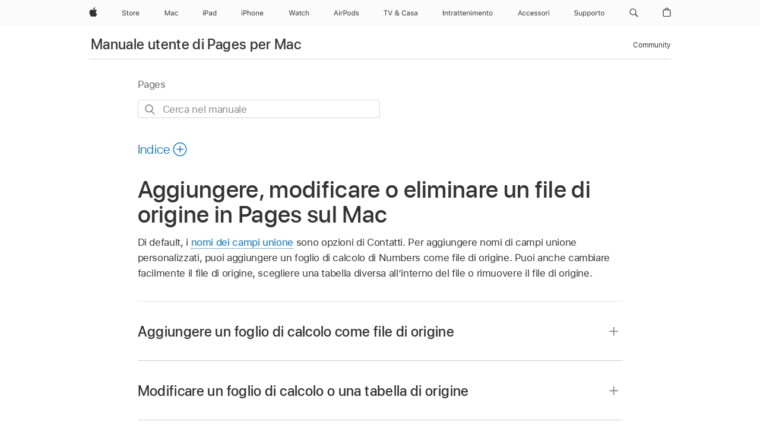

--- FILE ---
content_type: text/html;charset=utf-8
request_url: https://support.apple.com/it-it/guide/pages/tanff6015832/mac
body_size: 39913
content:

    
<!DOCTYPE html>
<html lang="it" prefix="og: http://ogp.me/ns#" dir=ltr>

<head>
	<meta name="viewport" content="width=device-width, initial-scale=1" />
	<meta http-equiv="content-type" content="text/html; charset=UTF-8" />
	<title lang="it">Aggiungere, modificare o eliminare un file di origine in Pages sul Mac - Supporto Apple (IT)</title>
	<link rel="dns-prefetch" href="https://www.apple.com/" />
	<link rel="preconnect" href="https://www.apple.com/" crossorigin />
	<link rel="canonical" href="https://support.apple.com/it-it/guide/pages/tanff6015832/mac" />
	<link rel="apple-touch-icon" href="/favicon.ico">
    <link rel="icon" type="image/png" href="/favicon.ico">
	
	
		<meta name="description" content="In Pages sul Mac, usa un foglio di calcolo di Numbers come fonte di informazioni per i campi unione." />
		<meta property="og:url" content="https://support.apple.com/it-it/guide/pages/tanff6015832/mac" />
		<meta property="og:title" content="Aggiungere, modificare o eliminare un file di origine in Pages sul Mac" />
		<meta property="og:description" content="In Pages sul Mac, usa un foglio di calcolo di Numbers come fonte di informazioni per i campi unione." />
		<meta property="og:site_name" content="Apple Support" />
		<meta property="og:locale" content="it_IT" />
		<meta property="og:type" content="article" />
		<meta name="ac-gn-search-field[locale]" content="it_IT" />
	

	
	
	
	
		<link rel="alternate" hreflang="en-ie" href="https://support.apple.com/en-ie/guide/pages/tanff6015832/mac">
	
		<link rel="alternate" hreflang="ar-kw" href="https://support.apple.com/ar-kw/guide/pages/tanff6015832/mac">
	
		<link rel="alternate" hreflang="en-il" href="https://support.apple.com/en-il/guide/pages/tanff6015832/mac">
	
		<link rel="alternate" hreflang="ms-my" href="https://support.apple.com/ms-my/guide/pages/tanff6015832/mac">
	
		<link rel="alternate" hreflang="en-in" href="https://support.apple.com/en-in/guide/pages/tanff6015832/mac">
	
		<link rel="alternate" hreflang="en-ae" href="https://support.apple.com/en-ae/guide/pages/tanff6015832/mac">
	
		<link rel="alternate" hreflang="en-za" href="https://support.apple.com/en-za/guide/pages/tanff6015832/mac">
	
		<link rel="alternate" hreflang="ta-in" href="https://support.apple.com/ta-in/guide/pages/tanff6015832/mac">
	
		<link rel="alternate" hreflang="no-no" href="https://support.apple.com/no-no/guide/pages/tanff6015832/mac">
	
		<link rel="alternate" hreflang="en-al" href="https://support.apple.com/en-al/guide/pages/tanff6015832/mac">
	
		<link rel="alternate" hreflang="en-is" href="https://support.apple.com/en-is/guide/pages/tanff6015832/mac">
	
		<link rel="alternate" hreflang="el-gr" href="https://support.apple.com/el-gr/guide/pages/tanff6015832/mac">
	
		<link rel="alternate" hreflang="en-am" href="https://support.apple.com/en-am/guide/pages/tanff6015832/mac">
	
		<link rel="alternate" hreflang="nl-nl" href="https://support.apple.com/nl-nl/guide/pages/tanff6015832/mac">
	
		<link rel="alternate" hreflang="en-au" href="https://support.apple.com/en-au/guide/pages/tanff6015832/mac">
	
		<link rel="alternate" hreflang="he-il" href="https://support.apple.com/he-il/guide/pages/tanff6015832/mac">
	
		<link rel="alternate" hreflang="en-az" href="https://support.apple.com/en-az/guide/pages/tanff6015832/mac">
	
		<link rel="alternate" hreflang="or-in" href="https://support.apple.com/or-in/guide/pages/tanff6015832/mac">
	
		<link rel="alternate" hreflang="hu-hu" href="https://support.apple.com/hu-hu/guide/pages/tanff6015832/mac">
	
		<link rel="alternate" hreflang="ml-in" href="https://support.apple.com/ml-in/guide/pages/tanff6015832/mac">
	
		<link rel="alternate" hreflang="en-jo" href="https://support.apple.com/en-jo/guide/pages/tanff6015832/mac">
	
		<link rel="alternate" hreflang="en-bh" href="https://support.apple.com/en-bh/guide/pages/tanff6015832/mac">
	
		<link rel="alternate" hreflang="es-cl" href="https://support.apple.com/es-cl/guide/pages/tanff6015832/mac">
	
		<link rel="alternate" hreflang="fr-sn" href="https://support.apple.com/fr-sn/guide/pages/tanff6015832/mac">
	
		<link rel="alternate" hreflang="fr-ca" href="https://support.apple.com/fr-ca/guide/pages/tanff6015832/mac">
	
		<link rel="alternate" hreflang="es-co" href="https://support.apple.com/es-co/guide/pages/tanff6015832/mac">
	
		<link rel="alternate" hreflang="pl-pl" href="https://support.apple.com/pl-pl/guide/pages/tanff6015832/mac">
	
		<link rel="alternate" hreflang="en-bn" href="https://support.apple.com/en-bn/guide/pages/tanff6015832/mac">
	
		<link rel="alternate" hreflang="pt-pt" href="https://support.apple.com/pt-pt/guide/pages/tanff6015832/mac">
	
		<link rel="alternate" hreflang="en-sa" href="https://support.apple.com/en-sa/guide/pages/tanff6015832/mac">
	
		<link rel="alternate" hreflang="fr-be" href="https://support.apple.com/fr-be/guide/pages/tanff6015832/mac">
	
		<link rel="alternate" hreflang="ar-eg" href="https://support.apple.com/ar-eg/guide/pages/tanff6015832/mac">
	
		<link rel="alternate" hreflang="en-bw" href="https://support.apple.com/en-bw/guide/pages/tanff6015832/mac">
	
		<link rel="alternate" hreflang="en-sg" href="https://support.apple.com/en-sg/guide/pages/tanff6015832/mac">
	
		<link rel="alternate" hreflang="en-by" href="https://support.apple.com/en-by/guide/pages/tanff6015832/mac">
	
		<link rel="alternate" hreflang="en-ke" href="https://support.apple.com/en-ke/guide/pages/tanff6015832/mac">
	
		<link rel="alternate" hreflang="hr-hr" href="https://support.apple.com/hr-hr/guide/pages/tanff6015832/mac">
	
		<link rel="alternate" hreflang="en-om" href="https://support.apple.com/en-om/guide/pages/tanff6015832/mac">
	
		<link rel="alternate" hreflang="en-ge" href="https://support.apple.com/en-ge/guide/pages/tanff6015832/mac">
	
		<link rel="alternate" hreflang="zh-mo" href="https://support.apple.com/zh-mo/guide/pages/tanff6015832/mac">
	
		<link rel="alternate" hreflang="de-at" href="https://support.apple.com/de-at/guide/pages/tanff6015832/mac">
	
		<link rel="alternate" hreflang="en-gu" href="https://support.apple.com/en-gu/guide/pages/tanff6015832/mac">
	
		<link rel="alternate" hreflang="en-gw" href="https://support.apple.com/en-gw/guide/pages/tanff6015832/mac">
	
		<link rel="alternate" hreflang="fr-gn" href="https://support.apple.com/fr-gn/guide/pages/tanff6015832/mac">
	
		<link rel="alternate" hreflang="fr-gq" href="https://support.apple.com/fr-gq/guide/pages/tanff6015832/mac">
	
		<link rel="alternate" hreflang="cs-cz" href="https://support.apple.com/cs-cz/guide/pages/tanff6015832/mac">
	
		<link rel="alternate" hreflang="en-ph" href="https://support.apple.com/en-ph/guide/pages/tanff6015832/mac">
	
		<link rel="alternate" hreflang="zh-tw" href="https://support.apple.com/zh-tw/guide/pages/tanff6015832/mac">
	
		<link rel="alternate" hreflang="en-hk" href="https://support.apple.com/en-hk/guide/pages/tanff6015832/mac">
	
		<link rel="alternate" hreflang="ko-kr" href="https://support.apple.com/ko-kr/guide/pages/tanff6015832/mac">
	
		<link rel="alternate" hreflang="sk-sk" href="https://support.apple.com/sk-sk/guide/pages/tanff6015832/mac">
	
		<link rel="alternate" hreflang="ru-ru" href="https://support.apple.com/ru-ru/guide/pages/tanff6015832/mac">
	
		<link rel="alternate" hreflang="ar-om" href="https://support.apple.com/ar-om/guide/pages/tanff6015832/mac">
	
		<link rel="alternate" hreflang="en-qa" href="https://support.apple.com/en-qa/guide/pages/tanff6015832/mac">
	
		<link rel="alternate" hreflang="sv-se" href="https://support.apple.com/sv-se/guide/pages/tanff6015832/mac">
	
		<link rel="alternate" hreflang="mr-in" href="https://support.apple.com/mr-in/guide/pages/tanff6015832/mac">
	
		<link rel="alternate" hreflang="da-dk" href="https://support.apple.com/da-dk/guide/pages/tanff6015832/mac">
	
		<link rel="alternate" hreflang="uk-ua" href="https://support.apple.com/uk-ua/guide/pages/tanff6015832/mac">
	
		<link rel="alternate" hreflang="en-us" href="https://support.apple.com/guide/pages/tanff6015832/mac">
	
		<link rel="alternate" hreflang="en-mk" href="https://support.apple.com/en-mk/guide/pages/tanff6015832/mac">
	
		<link rel="alternate" hreflang="en-mn" href="https://support.apple.com/en-mn/guide/pages/tanff6015832/mac">
	
		<link rel="alternate" hreflang="gu-in" href="https://support.apple.com/gu-in/guide/pages/tanff6015832/mac">
	
		<link rel="alternate" hreflang="en-eg" href="https://support.apple.com/en-eg/guide/pages/tanff6015832/mac">
	
		<link rel="alternate" hreflang="en-mo" href="https://support.apple.com/en-mo/guide/pages/tanff6015832/mac">
	
		<link rel="alternate" hreflang="en-uz" href="https://support.apple.com/en-uz/guide/pages/tanff6015832/mac">
	
		<link rel="alternate" hreflang="fr-ne" href="https://support.apple.com/fr-ne/guide/pages/tanff6015832/mac">
	
		<link rel="alternate" hreflang="en-mt" href="https://support.apple.com/en-mt/guide/pages/tanff6015832/mac">
	
		<link rel="alternate" hreflang="nl-be" href="https://support.apple.com/nl-be/guide/pages/tanff6015832/mac">
	
		<link rel="alternate" hreflang="zh-cn" href="https://support.apple.com/zh-cn/guide/pages/tanff6015832/mac">
	
		<link rel="alternate" hreflang="te-in" href="https://support.apple.com/te-in/guide/pages/tanff6015832/mac">
	
		<link rel="alternate" hreflang="en-mz" href="https://support.apple.com/en-mz/guide/pages/tanff6015832/mac">
	
		<link rel="alternate" hreflang="fr-ml" href="https://support.apple.com/fr-ml/guide/pages/tanff6015832/mac">
	
		<link rel="alternate" hreflang="en-my" href="https://support.apple.com/en-my/guide/pages/tanff6015832/mac">
	
		<link rel="alternate" hreflang="hi-in" href="https://support.apple.com/hi-in/guide/pages/tanff6015832/mac">
	
		<link rel="alternate" hreflang="fr-mu" href="https://support.apple.com/fr-mu/guide/pages/tanff6015832/mac">
	
		<link rel="alternate" hreflang="en-ng" href="https://support.apple.com/en-ng/guide/pages/tanff6015832/mac">
	
		<link rel="alternate" hreflang="el-cy" href="https://support.apple.com/el-cy/guide/pages/tanff6015832/mac">
	
		<link rel="alternate" hreflang="en-vn" href="https://support.apple.com/en-vn/guide/pages/tanff6015832/mac">
	
		<link rel="alternate" hreflang="ja-jp" href="https://support.apple.com/ja-jp/guide/pages/tanff6015832/mac">
	
		<link rel="alternate" hreflang="de-ch" href="https://support.apple.com/de-ch/guide/pages/tanff6015832/mac">
	
		<link rel="alternate" hreflang="ar-qa" href="https://support.apple.com/ar-qa/guide/pages/tanff6015832/mac">
	
		<link rel="alternate" hreflang="en-nz" href="https://support.apple.com/en-nz/guide/pages/tanff6015832/mac">
	
		<link rel="alternate" hreflang="ro-ro" href="https://support.apple.com/ro-ro/guide/pages/tanff6015832/mac">
	
		<link rel="alternate" hreflang="it-ch" href="https://support.apple.com/it-ch/guide/pages/tanff6015832/mac">
	
		<link rel="alternate" hreflang="tr-tr" href="https://support.apple.com/tr-tr/guide/pages/tanff6015832/mac">
	
		<link rel="alternate" hreflang="fr-fr" href="https://support.apple.com/fr-fr/guide/pages/tanff6015832/mac">
	
		<link rel="alternate" hreflang="vi-vn" href="https://support.apple.com/vi-vn/guide/pages/tanff6015832/mac">
	
		<link rel="alternate" hreflang="en-gb" href="https://support.apple.com/en-gb/guide/pages/tanff6015832/mac">
	
		<link rel="alternate" hreflang="fi-fi" href="https://support.apple.com/fi-fi/guide/pages/tanff6015832/mac">
	
		<link rel="alternate" hreflang="en-kg" href="https://support.apple.com/en-kg/guide/pages/tanff6015832/mac">
	
		<link rel="alternate" hreflang="en-ca" href="https://support.apple.com/en-ca/guide/pages/tanff6015832/mac">
	
		<link rel="alternate" hreflang="fr-tn" href="https://support.apple.com/fr-tn/guide/pages/tanff6015832/mac">
	
		<link rel="alternate" hreflang="ar-ae" href="https://support.apple.com/ar-ae/guide/pages/tanff6015832/mac">
	
		<link rel="alternate" hreflang="bn-in" href="https://support.apple.com/bn-in/guide/pages/tanff6015832/mac">
	
		<link rel="alternate" hreflang="en-kw" href="https://support.apple.com/en-kw/guide/pages/tanff6015832/mac">
	
		<link rel="alternate" hreflang="en-kz" href="https://support.apple.com/en-kz/guide/pages/tanff6015832/mac">
	
		<link rel="alternate" hreflang="fr-cf" href="https://support.apple.com/fr-cf/guide/pages/tanff6015832/mac">
	
		<link rel="alternate" hreflang="fr-ci" href="https://support.apple.com/fr-ci/guide/pages/tanff6015832/mac">
	
		<link rel="alternate" hreflang="pa-in" href="https://support.apple.com/pa-in/guide/pages/tanff6015832/mac">
	
		<link rel="alternate" hreflang="fr-ch" href="https://support.apple.com/fr-ch/guide/pages/tanff6015832/mac">
	
		<link rel="alternate" hreflang="es-us" href="https://support.apple.com/es-us/guide/pages/tanff6015832/mac">
	
		<link rel="alternate" hreflang="kn-in" href="https://support.apple.com/kn-in/guide/pages/tanff6015832/mac">
	
		<link rel="alternate" hreflang="fr-cm" href="https://support.apple.com/fr-cm/guide/pages/tanff6015832/mac">
	
		<link rel="alternate" hreflang="en-lb" href="https://support.apple.com/en-lb/guide/pages/tanff6015832/mac">
	
		<link rel="alternate" hreflang="en-tj" href="https://support.apple.com/en-tj/guide/pages/tanff6015832/mac">
	
		<link rel="alternate" hreflang="en-tm" href="https://support.apple.com/en-tm/guide/pages/tanff6015832/mac">
	
		<link rel="alternate" hreflang="ar-sa" href="https://support.apple.com/ar-sa/guide/pages/tanff6015832/mac">
	
		<link rel="alternate" hreflang="de-de" href="https://support.apple.com/de-de/guide/pages/tanff6015832/mac">
	
		<link rel="alternate" hreflang="ca-es" href="https://support.apple.com/ca-es/guide/pages/tanff6015832/mac">
	
		<link rel="alternate" hreflang="en-lk" href="https://support.apple.com/en-lk/guide/pages/tanff6015832/mac">
	
		<link rel="alternate" hreflang="fr-ma" href="https://support.apple.com/fr-ma/guide/pages/tanff6015832/mac">
	
		<link rel="alternate" hreflang="zh-hk" href="https://support.apple.com/zh-hk/guide/pages/tanff6015832/mac">
	
		<link rel="alternate" hreflang="pt-br" href="https://support.apple.com/pt-br/guide/pages/tanff6015832/mac">
	
		<link rel="alternate" hreflang="de-li" href="https://support.apple.com/de-li/guide/pages/tanff6015832/mac">
	
		<link rel="alternate" hreflang="es-es" href="https://support.apple.com/es-es/guide/pages/tanff6015832/mac">
	
		<link rel="alternate" hreflang="ar-bh" href="https://support.apple.com/ar-bh/guide/pages/tanff6015832/mac">
	
		<link rel="alternate" hreflang="fr-mg" href="https://support.apple.com/fr-mg/guide/pages/tanff6015832/mac">
	
		<link rel="alternate" hreflang="ar-jo" href="https://support.apple.com/ar-jo/guide/pages/tanff6015832/mac">
	
		<link rel="alternate" hreflang="es-mx" href="https://support.apple.com/es-mx/guide/pages/tanff6015832/mac">
	
		<link rel="alternate" hreflang="it-it" href="https://support.apple.com/it-it/guide/pages/tanff6015832/mac">
	
		<link rel="alternate" hreflang="ur-in" href="https://support.apple.com/ur-in/guide/pages/tanff6015832/mac">
	
		<link rel="alternate" hreflang="id-id" href="https://support.apple.com/id-id/guide/pages/tanff6015832/mac">
	
		<link rel="alternate" hreflang="de-lu" href="https://support.apple.com/de-lu/guide/pages/tanff6015832/mac">
	
		<link rel="alternate" hreflang="en-md" href="https://support.apple.com/en-md/guide/pages/tanff6015832/mac">
	
		<link rel="alternate" hreflang="fr-lu" href="https://support.apple.com/fr-lu/guide/pages/tanff6015832/mac">
	
		<link rel="alternate" hreflang="en-me" href="https://support.apple.com/en-me/guide/pages/tanff6015832/mac">
	
		<link rel="alternate" hreflang="th-th" href="https://support.apple.com/th-th/guide/pages/tanff6015832/mac">
	

		<link rel="preload" as="style" href="/clientside/build/apd-sasskit.built.css" onload="this.onload=null;this.rel='stylesheet'">
		<noscript>
			<link rel="stylesheet" href="/clientside/build/apd-sasskit.built.css" type="text/css" />
		</noscript>

		
			<link rel="preload" as="style" href="/clientside/build/app-apd.css" onload="this.onload=null;this.rel='stylesheet'">
			<noscript>
				<link rel="stylesheet" href="/clientside/build/app-apd.css" type="text/css" />
			</noscript>
    	

	
    <link rel="preload" as="style"
        href="//www.apple.com/wss/fonts?families=SF+Pro,v1:200,300,400,500,600|SF+Pro+Icons,v1"
        onload="this.onload=null;this.rel='stylesheet'">
    <noscript>
        <link rel="stylesheet" href="//www.apple.com/wss/fonts?families=SF+Pro,v1:200,300,400,500,600|SF+Pro+Icons,v1" type="text/css" />
    </noscript>


	<script>
 
    var _applemd = {
        page: {
            
            site_section: "kb",
            
            content_type: "bk",
            info_type: "",
            topics: "",
            in_house: "",
            locale: "it-it",
            
                content_template: "topic",
            
            friendly_content: {
                title: `Manuale utente di Pages per Mac`,
                publish_date: "04032025",
                
                    topic_id:   "TANFF6015832",
                    article_id        :   "BK_975C00B71AB8BD55BCCBDB4C3F378E6F_TANFF6015832",
                    product_version   :   "pages, 14.4",
                    os_version        :   "Pages, 1.0",
                    article_version   :   "1"
                
            },
            
            
        },
        
            product: "pages"
        
    };
    const isMobilePlayer = /iPhone|iPod|Android/i.test(navigator.userAgent);
    

</script>

	
	<script>
		var data = {	
			showHelpFulfeedBack: true,
			id: "BK_975C00B71AB8BD55BCCBDB4C3F378E6F_TANFF6015832",
			locale: "it_IT",
			podCookie: "it~it",
			source : "",
			isSecureEnv: false,
			dtmPageSource: "topic",
			domain: "support.apple.com",
			isNeighborJsEnabled: true,
            dtmPageName: "acs.pageload"
		}
		window.appState = JSON.stringify(data);
	</script>
	 
		<script src="/clientside/build/nn.js" type="text/javascript" charset="utf-8"></script>
<script>
    
     var neighborInitData = {
        appDataSchemaVersion: '1.0.0',
        webVitalDataThrottlingPercentage: 100,
        reportThrottledWebVitalDataTypes: ['system:dom-content-loaded', 'system:load', 'system:unfocus', 'system:focus', 'system:unload', 'system:page-hide', 'system:visibility-change-visible', 'system:visibility-change-hidden', 'system:event', 'app:load', 'app:unload', 'app:event'],
        trackMarcomSearch: true,
        trackSurvey: true,
        
        endpoint: 'https://supportmetrics.apple.com/content/services/stats'
    }
</script>

	



</head>


	<body dir="ltr" data-istaskopen="false" lang="it" class="ac-gn-current-support no-js AppleTopic apd-topic dark-mode-enabled" data-designversion="2" itemscope
		itemtype="https://schema.org/TechArticle">

    
	
		





		 <meta name="globalnav-store-key" content="S2A49YFKJF2JAT22K" />
<meta name="globalnav-search-field[name]" content="q" />
<meta name="globalnav-search-field[action]" content="https://support.apple.com/kb/index" />
<meta name="globalnav-search-field[src]" content="globalnav_support" />
<meta name="globalnav-search-field[type]" content="organic" />
<meta name="globalnav-search-field[page]" content="search" />
<meta name="globalnav-search-field[locale]" content="it_IT" />
<meta name="globalnav-search-field[placeholder]" content="Cerca nel supporto" />
<link
  rel="stylesheet"
  type="text/css"
  href="https://www.apple.com/api-www/global-elements/global-header/v1/assets/globalheader.css"
/>
<div id="globalheader" class="globalnav-scrim globalheader-light"><aside id="globalmessage-segment" lang="it-IT" dir="ltr" class="globalmessage-segment"><ul data-strings="{&quot;view&quot;:&quot;Home page store {%STOREFRONT%}&quot;,&quot;segments&quot;:{&quot;smb&quot;:&quot;Store Business – home&quot;,&quot;eduInd&quot;:&quot;Store Education – home&quot;,&quot;other&quot;:&quot;Store – home&quot;},&quot;exit&quot;:&quot;Esci&quot;}" class="globalmessage-segment-content"></ul></aside><nav id="globalnav" lang="it-IT" dir="ltr" aria-label="Globale" data-analytics-element-engagement-start="globalnav:onFlyoutOpen" data-analytics-element-engagement-end="globalnav:onFlyoutClose" data-store-api="https://www.apple.com/[storefront]/shop/bag/status" data-analytics-activitymap-region-id="global nav" data-analytics-region="global nav" class="globalnav no-js   "><div class="globalnav-content"><div class="globalnav-item globalnav-menuback"><button aria-label="Menu principale" class="globalnav-menuback-button"><span class="globalnav-chevron-icon"><svg height="48" viewBox="0 0 9 48" width="9" xmlns="http://www.w3.org/2000/svg"><path d="m1.5618 24.0621 6.5581-6.4238c.2368-.2319.2407-.6118.0088-.8486-.2324-.2373-.6123-.2407-.8486-.0088l-7 6.8569c-.1157.1138-.1807.2695-.1802.4316.001.1621.0674.3174.1846.4297l7 6.7241c.1162.1118.2661.1675.4155.1675.1577 0 .3149-.062.4326-.1846.2295-.2388.2222-.6187-.0171-.8481z"></path></svg></span></button></div><ul id="globalnav-list" class="globalnav-list"><li data-analytics-element-engagement="globalnav hover - apple" class="
				globalnav-item
				globalnav-item-apple
				
				
			"><a href="https://www.apple.com/it/" data-globalnav-item-name="apple" data-analytics-title="apple home" aria-label="Apple" class="globalnav-link globalnav-link-apple"><span class="globalnav-image-regular globalnav-link-image"><svg height="44" viewBox="0 0 14 44" width="14" xmlns="http://www.w3.org/2000/svg"><path d="m13.0729 17.6825a3.61 3.61 0 0 0 -1.7248 3.0365 3.5132 3.5132 0 0 0 2.1379 3.2223 8.394 8.394 0 0 1 -1.0948 2.2618c-.6816.9812-1.3943 1.9623-2.4787 1.9623s-1.3633-.63-2.613-.63c-1.2187 0-1.6525.6507-2.644.6507s-1.6834-.9089-2.4787-2.0243a9.7842 9.7842 0 0 1 -1.6628-5.2776c0-3.0984 2.014-4.7405 3.9969-4.7405 1.0535 0 1.9314.6919 2.5924.6919.63 0 1.6112-.7333 2.8092-.7333a3.7579 3.7579 0 0 1 3.1604 1.5802zm-3.7284-2.8918a3.5615 3.5615 0 0 0 .8469-2.22 1.5353 1.5353 0 0 0 -.031-.32 3.5686 3.5686 0 0 0 -2.3445 1.2084 3.4629 3.4629 0 0 0 -.8779 2.1585 1.419 1.419 0 0 0 .031.2892 1.19 1.19 0 0 0 .2169.0207 3.0935 3.0935 0 0 0 2.1586-1.1368z"></path></svg></span><span class="globalnav-image-compact globalnav-link-image"><svg height="48" viewBox="0 0 17 48" width="17" xmlns="http://www.w3.org/2000/svg"><path d="m15.5752 19.0792a4.2055 4.2055 0 0 0 -2.01 3.5376 4.0931 4.0931 0 0 0 2.4908 3.7542 9.7779 9.7779 0 0 1 -1.2755 2.6351c-.7941 1.1431-1.6244 2.2862-2.8878 2.2862s-1.5883-.734-3.0443-.734c-1.42 0-1.9252.7581-3.08.7581s-1.9611-1.0589-2.8876-2.3584a11.3987 11.3987 0 0 1 -1.9373-6.1487c0-3.61 2.3464-5.523 4.6566-5.523 1.2274 0 2.25.8062 3.02.8062.734 0 1.8771-.8543 3.2729-.8543a4.3778 4.3778 0 0 1 3.6822 1.841zm-6.8586-2.0456a1.3865 1.3865 0 0 1 -.2527-.024 1.6557 1.6557 0 0 1 -.0361-.337 4.0341 4.0341 0 0 1 1.0228-2.5148 4.1571 4.1571 0 0 1 2.7314-1.4078 1.7815 1.7815 0 0 1 .0361.373 4.1487 4.1487 0 0 1 -.9867 2.587 3.6039 3.6039 0 0 1 -2.5148 1.3236z"></path></svg></span><span class="globalnav-link-text">Apple</span></a></li><li data-topnav-flyout-item="menu" data-topnav-flyout-label="Menu" role="none" class="globalnav-item globalnav-menu"><div data-topnav-flyout="menu" class="globalnav-flyout"><div class="globalnav-menu-list"><div data-analytics-element-engagement="globalnav hover - store" class="
				globalnav-item
				globalnav-item-store
				globalnav-item-menu
				
			"><ul role="none" class="globalnav-submenu-trigger-group"><li class="globalnav-submenu-trigger-item"><a href="https://www.apple.com/it/shop/goto/store" data-globalnav-item-name="store" data-topnav-flyout-trigger-compact="true" data-analytics-title="store" data-analytics-element-engagement="hover - store" aria-label="Store" class="globalnav-link globalnav-submenu-trigger-link globalnav-link-store"><span class="globalnav-link-text-container"><span class="globalnav-image-regular globalnav-link-image"><svg height="44" viewBox="0 0 30 44" width="30" xmlns="http://www.w3.org/2000/svg"><path d="m26.5679 20.4629c1.002 0 1.67.738 1.693 1.857h-3.48c.076-1.119.779-1.857 1.787-1.857zm2.754 2.672v-.387c0-1.963-1.037-3.176-2.742-3.176-1.735 0-2.848 1.289-2.848 3.276 0 1.998 1.096 3.263 2.848 3.263 1.383 0 2.367-.668 2.66-1.746h-1.008c-.264.557-.814.856-1.629.856-1.072 0-1.769-.791-1.822-2.039v-.047zm-9.547-3.451h.96v.937h.094c.188-.615.914-1.049 1.752-1.049.164 0 .375.012.504.03v1.007c-.082-.023-.445-.058-.644-.058-.961 0-1.659 1.098-1.659 1.535v3.914h-1.007zm-4.27 5.519c-1.195 0-1.869-.867-1.869-2.361 0-1.5.674-2.361 1.869-2.361 1.196 0 1.87.861 1.87 2.361 0 1.494-.674 2.361-1.87 2.361zm0-5.631c-1.798 0-2.912 1.237-2.912 3.27 0 2.027 1.114 3.269 2.912 3.269 1.799 0 2.913-1.242 2.913-3.269 0-2.033-1.114-3.27-2.913-3.27zm-5.478-1.475v1.635h1.407v.843h-1.407v3.575c0 .744.282 1.06.938 1.06.182 0 .281-.006.469-.023v.849c-.199.035-.393.059-.592.059-1.301 0-1.822-.481-1.822-1.688v-3.832h-1.02v-.843h1.02v-1.635zm-8.103 5.694c.129.885.973 1.447 2.174 1.447 1.137 0 1.975-.615 1.975-1.453 0-.72-.527-1.177-1.693-1.47l-1.084-.282c-1.53-.386-2.192-1.078-2.192-2.279 0-1.436 1.201-2.408 2.988-2.408 1.635 0 2.854.972 2.942 2.338h-1.061c-.146-.867-.861-1.383-1.916-1.383-1.125 0-1.869.562-1.869 1.418 0 .662.463 1.043 1.629 1.342l.885.234c1.752.439 2.455 1.119 2.455 2.361 0 1.553-1.225 2.543-3.158 2.543-1.793 0-3.03-.949-3.141-2.408z"></path></svg></span><span class="globalnav-link-text">Store</span></span></a></li></ul></div><div data-analytics-element-engagement="globalnav hover - mac" class="
				globalnav-item
				globalnav-item-mac
				globalnav-item-menu
				
			"><ul role="none" class="globalnav-submenu-trigger-group"><li class="globalnav-submenu-trigger-item"><a href="https://www.apple.com/it/mac/" data-globalnav-item-name="mac" data-topnav-flyout-trigger-compact="true" data-analytics-title="mac" data-analytics-element-engagement="hover - mac" aria-label="Mac" class="globalnav-link globalnav-submenu-trigger-link globalnav-link-mac"><span class="globalnav-link-text-container"><span class="globalnav-image-regular globalnav-link-image"><svg height="44" viewBox="0 0 23 44" width="23" xmlns="http://www.w3.org/2000/svg"><path d="m8.1558 25.9987v-6.457h-.0703l-2.666 6.457h-.8907l-2.666-6.457h-.0703v6.457h-.9844v-8.4551h1.2246l2.8945 7.0547h.0938l2.8945-7.0547h1.2246v8.4551zm2.5166-1.7696c0-1.1309.832-1.7812 2.3027-1.8691l1.8223-.1113v-.5742c0-.7793-.4863-1.207-1.4297-1.207-.7559 0-1.2832.2871-1.4238.7852h-1.0195c.1348-1.0137 1.1309-1.6816 2.4785-1.6816 1.541 0 2.4023.791 2.4023 2.1035v4.3242h-.9609v-.9318h-.0938c-.4102.6738-1.1016 1.043-1.9453 1.043-1.2246 0-2.1328-.7266-2.1328-1.8809zm4.125-.5859v-.5801l-1.6992.1113c-.9609.0645-1.3828.3984-1.3828 1.0312 0 .6445.5449 1.0195 1.2773 1.0195 1.0371.0001 1.8047-.6796 1.8047-1.5819zm6.958-2.0273c-.1641-.627-.7207-1.1367-1.6289-1.1367-1.1367 0-1.8516.9082-1.8516 2.3379 0 1.459.7266 2.3848 1.8516 2.3848.8496 0 1.4414-.3926 1.6289-1.1074h1.0195c-.1816 1.1602-1.125 2.0156-2.6426 2.0156-1.7695 0-2.9004-1.2832-2.9004-3.293 0-1.9688 1.125-3.2461 2.8945-3.2461 1.5352 0 2.4727.9199 2.6484 2.0449z"></path></svg></span><span class="globalnav-link-text">Mac</span></span></a></li></ul></div><div data-analytics-element-engagement="globalnav hover - ipad" class="
				globalnav-item
				globalnav-item-ipad
				globalnav-item-menu
				
			"><ul role="none" class="globalnav-submenu-trigger-group"><li class="globalnav-submenu-trigger-item"><a href="https://www.apple.com/it/ipad/" data-globalnav-item-name="ipad" data-topnav-flyout-trigger-compact="true" data-analytics-title="ipad" data-analytics-element-engagement="hover - ipad" aria-label="iPad" class="globalnav-link globalnav-submenu-trigger-link globalnav-link-ipad"><span class="globalnav-link-text-container"><span class="globalnav-image-regular globalnav-link-image"><svg height="44" viewBox="0 0 24 44" width="24" xmlns="http://www.w3.org/2000/svg"><path d="m14.9575 23.7002c0 .902-.768 1.582-1.805 1.582-.732 0-1.277-.375-1.277-1.02 0-.632.422-.966 1.383-1.031l1.699-.111zm-1.395-4.072c-1.347 0-2.343.668-2.478 1.681h1.019c.141-.498.668-.785 1.424-.785.944 0 1.43.428 1.43 1.207v.574l-1.822.112c-1.471.088-2.303.738-2.303 1.869 0 1.154.908 1.881 2.133 1.881.844 0 1.535-.369 1.945-1.043h.094v.931h.961v-4.324c0-1.312-.862-2.103-2.403-2.103zm6.769 5.575c-1.155 0-1.846-.885-1.846-2.361 0-1.471.697-2.362 1.846-2.362 1.142 0 1.857.914 1.857 2.362 0 1.459-.709 2.361-1.857 2.361zm1.834-8.027v3.503h-.088c-.358-.691-1.102-1.107-1.981-1.107-1.605 0-2.654 1.289-2.654 3.27 0 1.986 1.037 3.269 2.654 3.269.873 0 1.623-.416 2.022-1.119h.093v1.008h.961v-8.824zm-15.394 4.869h-1.863v-3.563h1.863c1.225 0 1.899.639 1.899 1.799 0 1.119-.697 1.764-1.899 1.764zm.276-4.5h-3.194v8.455h1.055v-3.018h2.127c1.588 0 2.719-1.119 2.719-2.701 0-1.611-1.108-2.736-2.707-2.736zm-6.064 8.454h1.008v-6.316h-1.008zm-.199-8.237c0-.387.316-.704.703-.704s.703.317.703.704c0 .386-.316.703-.703.703s-.703-.317-.703-.703z"></path></svg></span><span class="globalnav-link-text">iPad</span></span></a></li></ul></div><div data-analytics-element-engagement="globalnav hover - iphone" class="
				globalnav-item
				globalnav-item-iphone
				globalnav-item-menu
				
			"><ul role="none" class="globalnav-submenu-trigger-group"><li class="globalnav-submenu-trigger-item"><a href="https://www.apple.com/it/iphone/" data-globalnav-item-name="iphone" data-topnav-flyout-trigger-compact="true" data-analytics-title="iphone" data-analytics-element-engagement="hover - iphone" aria-label="iPhone" class="globalnav-link globalnav-submenu-trigger-link globalnav-link-iphone"><span class="globalnav-link-text-container"><span class="globalnav-image-regular globalnav-link-image"><svg height="44" viewBox="0 0 38 44" width="38" xmlns="http://www.w3.org/2000/svg"><path d="m32.7129 22.3203h3.48c-.023-1.119-.691-1.857-1.693-1.857-1.008 0-1.711.738-1.787 1.857zm4.459 2.045c-.293 1.078-1.277 1.746-2.66 1.746-1.752 0-2.848-1.266-2.848-3.264 0-1.986 1.113-3.275 2.848-3.275 1.705 0 2.742 1.213 2.742 3.176v.386h-4.541v.047c.053 1.248.75 2.039 1.822 2.039.815 0 1.366-.298 1.629-.855zm-12.282-4.682h.961v.996h.094c.316-.697.932-1.107 1.898-1.107 1.418 0 2.209.838 2.209 2.338v4.09h-1.007v-3.844c0-1.137-.481-1.676-1.489-1.676s-1.658.674-1.658 1.781v3.739h-1.008zm-2.499 3.158c0-1.5-.674-2.361-1.869-2.361-1.196 0-1.87.861-1.87 2.361 0 1.495.674 2.362 1.87 2.362 1.195 0 1.869-.867 1.869-2.362zm-4.782 0c0-2.033 1.114-3.269 2.913-3.269 1.798 0 2.912 1.236 2.912 3.269 0 2.028-1.114 3.27-2.912 3.27-1.799 0-2.913-1.242-2.913-3.27zm-6.636-5.666h1.008v3.504h.093c.317-.697.979-1.107 1.946-1.107 1.336 0 2.179.855 2.179 2.338v4.09h-1.007v-3.844c0-1.119-.504-1.676-1.459-1.676-1.131 0-1.752.715-1.752 1.781v3.739h-1.008zm-6.015 4.87h1.863c1.202 0 1.899-.645 1.899-1.764 0-1.16-.674-1.799-1.899-1.799h-1.863zm2.139-4.5c1.599 0 2.707 1.125 2.707 2.736 0 1.582-1.131 2.701-2.719 2.701h-2.127v3.018h-1.055v-8.455zm-6.114 8.454h1.008v-6.316h-1.008zm-.2-8.238c0-.386.317-.703.703-.703.387 0 .704.317.704.703 0 .387-.317.704-.704.704-.386 0-.703-.317-.703-.704z"></path></svg></span><span class="globalnav-link-text">iPhone</span></span></a></li></ul></div><div data-analytics-element-engagement="globalnav hover - watch" class="
				globalnav-item
				globalnav-item-watch
				globalnav-item-menu
				
			"><ul role="none" class="globalnav-submenu-trigger-group"><li class="globalnav-submenu-trigger-item"><a href="https://www.apple.com/it/watch/" data-globalnav-item-name="watch" data-topnav-flyout-trigger-compact="true" data-analytics-title="watch" data-analytics-element-engagement="hover - watch" aria-label="Watch" class="globalnav-link globalnav-submenu-trigger-link globalnav-link-watch"><span class="globalnav-link-text-container"><span class="globalnav-image-regular globalnav-link-image"><svg height="44" viewBox="0 0 35 44" width="35" xmlns="http://www.w3.org/2000/svg"><path d="m28.9819 17.1758h1.008v3.504h.094c.316-.697.978-1.108 1.945-1.108 1.336 0 2.18.856 2.18 2.338v4.09h-1.008v-3.844c0-1.119-.504-1.675-1.459-1.675-1.131 0-1.752.715-1.752 1.781v3.738h-1.008zm-2.42 4.441c-.164-.627-.721-1.136-1.629-1.136-1.137 0-1.852.908-1.852 2.338 0 1.459.727 2.384 1.852 2.384.849 0 1.441-.392 1.629-1.107h1.019c-.182 1.16-1.125 2.016-2.642 2.016-1.77 0-2.901-1.284-2.901-3.293 0-1.969 1.125-3.247 2.895-3.247 1.535 0 2.472.92 2.648 2.045zm-6.533-3.568v1.635h1.407v.844h-1.407v3.574c0 .744.282 1.06.938 1.06.182 0 .281-.006.469-.023v.85c-.2.035-.393.058-.592.058-1.301 0-1.822-.48-1.822-1.687v-3.832h-1.02v-.844h1.02v-1.635zm-4.2 5.596v-.58l-1.699.111c-.961.064-1.383.398-1.383 1.031 0 .645.545 1.02 1.277 1.02 1.038 0 1.805-.68 1.805-1.582zm-4.125.586c0-1.131.832-1.782 2.303-1.869l1.822-.112v-.574c0-.779-.486-1.207-1.43-1.207-.755 0-1.283.287-1.423.785h-1.02c.135-1.014 1.131-1.682 2.479-1.682 1.541 0 2.402.792 2.402 2.104v4.324h-.961v-.931h-.094c-.41.673-1.101 1.043-1.945 1.043-1.225 0-2.133-.727-2.133-1.881zm-7.684 1.769h-.996l-2.303-8.455h1.101l1.682 6.873h.07l1.893-6.873h1.066l1.893 6.873h.07l1.682-6.873h1.101l-2.302 8.455h-.996l-1.946-6.674h-.07z"></path></svg></span><span class="globalnav-link-text">Watch</span></span></a></li></ul></div><div data-analytics-element-engagement="globalnav hover - airpods" class="
				globalnav-item
				globalnav-item-airpods
				globalnav-item-menu
				
			"><ul role="none" class="globalnav-submenu-trigger-group"><li class="globalnav-submenu-trigger-item"><a href="https://www.apple.com/it/airpods/" data-globalnav-item-name="airpods" data-topnav-flyout-trigger-compact="true" data-analytics-title="airpods" data-analytics-element-engagement="hover - airpods" aria-label="AirPods" class="globalnav-link globalnav-submenu-trigger-link globalnav-link-airpods"><span class="globalnav-link-text-container"><span class="globalnav-image-regular globalnav-link-image"><svg height="44" viewBox="0 0 43 44" width="43" xmlns="http://www.w3.org/2000/svg"><path d="m11.7153 19.6836h.961v.937h.094c.187-.615.914-1.048 1.752-1.048.164 0 .375.011.504.029v1.008c-.082-.024-.446-.059-.645-.059-.961 0-1.658.645-1.658 1.535v3.914h-1.008zm28.135-.111c1.324 0 2.244.656 2.379 1.693h-.996c-.135-.504-.627-.838-1.389-.838-.75 0-1.336.381-1.336.943 0 .434.352.704 1.096.885l.973.235c1.189.287 1.763.802 1.763 1.711 0 1.13-1.095 1.91-2.531 1.91-1.406 0-2.373-.674-2.484-1.723h1.037c.17.533.674.873 1.482.873.85 0 1.459-.404 1.459-.984 0-.434-.328-.727-1.002-.891l-1.084-.264c-1.183-.287-1.722-.796-1.722-1.71 0-1.049 1.013-1.84 2.355-1.84zm-6.665 5.631c-1.155 0-1.846-.885-1.846-2.362 0-1.471.697-2.361 1.846-2.361 1.142 0 1.857.914 1.857 2.361 0 1.459-.709 2.362-1.857 2.362zm1.834-8.028v3.504h-.088c-.358-.691-1.102-1.107-1.981-1.107-1.605 0-2.654 1.289-2.654 3.269 0 1.987 1.037 3.27 2.654 3.27.873 0 1.623-.416 2.022-1.119h.094v1.007h.961v-8.824zm-9.001 8.028c-1.195 0-1.869-.868-1.869-2.362 0-1.5.674-2.361 1.869-2.361 1.196 0 1.869.861 1.869 2.361 0 1.494-.673 2.362-1.869 2.362zm0-5.631c-1.799 0-2.912 1.236-2.912 3.269 0 2.028 1.113 3.27 2.912 3.27s2.912-1.242 2.912-3.27c0-2.033-1.113-3.269-2.912-3.269zm-17.071 6.427h1.008v-6.316h-1.008zm-.199-8.238c0-.387.317-.703.703-.703.387 0 .703.316.703.703s-.316.703-.703.703c-.386 0-.703-.316-.703-.703zm-6.137 4.922 1.324-3.773h.093l1.325 3.773zm1.892-5.139h-1.043l-3.117 8.455h1.107l.85-2.42h3.363l.85 2.42h1.107zm14.868 4.5h-1.864v-3.562h1.864c1.224 0 1.898.639 1.898 1.799 0 1.119-.697 1.763-1.898 1.763zm.275-4.5h-3.193v8.455h1.054v-3.017h2.127c1.588 0 2.719-1.119 2.719-2.701 0-1.612-1.107-2.737-2.707-2.737z"></path></svg></span><span class="globalnav-link-text">AirPods</span></span></a></li></ul></div><div data-analytics-element-engagement="globalnav hover - tv-home" class="
				globalnav-item
				globalnav-item-tv-home
				globalnav-item-menu
				
			"><ul role="none" class="globalnav-submenu-trigger-group"><li class="globalnav-submenu-trigger-item"><a href="https://www.apple.com/it/tv-home/" data-globalnav-item-name="tv-home" data-topnav-flyout-trigger-compact="true" data-analytics-title="tv &amp; home" data-analytics-element-engagement="hover - tv &amp; home" aria-label="TV &amp; Casa" class="globalnav-link globalnav-submenu-trigger-link globalnav-link-tv-home"><span class="globalnav-link-text-container"><span class="globalnav-image-regular globalnav-link-image"><svg height="44" viewBox="0 0 57 44" width="57" xmlns="http://www.w3.org/2000/svg"><path d="m2.9754 26v-7.5059h-2.7246v-.9492h6.5039v.9492h-2.7246v7.5059zm7.7314 0-3.1172-8.4551h1.1074l2.4844 7.0898h.0938l2.4844-7.0898h1.1074l-3.1172 8.4551zm13.981-.8438c-.7207.6328-1.7109 1.002-2.7363 1.002-1.6816 0-2.8594-.9961-2.8594-2.4141 0-1.002.5449-1.7637 1.6758-2.3613.0762-.0352.2344-.1172.3281-.1641-.7793-.8203-1.0605-1.3652-1.0605-1.9805 0-1.084.9199-1.8926 2.1562-1.8926 1.248 0 2.1562.7969 2.1562 1.9043 0 .8672-.5215 1.5-1.8281 2.1855l2.1152 2.2734c.2637-.5273.3984-1.2188.3984-2.2734v-.1465h.9844v.1523c0 1.3125-.2344 2.2676-.6973 2.9824l1.4708 1.5764h-1.3242zm-4.541-1.4824c0 .9492.7676 1.5938 1.8984 1.5938.7676 0 1.5586-.3047 2.0215-.791l-2.3906-2.6133c-.0645.0234-.2168.0996-.2988.1406-.8145.4219-1.2305 1.0078-1.2305 1.6699zm3.2109-4.3886c0-.6562-.4746-1.1016-1.1602-1.1016-.6738 0-1.1543.457-1.1543 1.1133 0 .4688.2402.8789.9082 1.541 1.0313-.5274 1.4063-.9492 1.4063-1.5527zm7.4942 2.4902c0-2.7305 1.4297-4.4297 3.7266-4.4297 1.7812 0 3.1699 1.1191 3.4219 2.748h-1.0724c-.2812-1.0898-1.1836-1.7754-2.3496-1.7754-1.623 0-2.6426 1.3359-2.6426 3.457s1.0195 3.4512 2.6484 3.4512c1.1777 0 2.0742-.6035 2.3438-1.582h1.0723c-.2812 1.5527-1.6172 2.5547-3.416 2.5547-2.2969 0-3.7324-1.6992-3.7324-4.4238zm8.2939 2.4551c0-1.1309.832-1.7812 2.3027-1.8691l1.8223-.1113v-.5742c0-.7793-.4863-1.207-1.4297-1.207-.7559 0-1.2832.2871-1.4238.7852h-1.0195c.1348-1.0137 1.1309-1.6816 2.4785-1.6816 1.541 0 2.4023.791 2.4023 2.1035v4.324h-.9609v-.9316h-.0938c-.4102.6738-1.1016 1.043-1.9453 1.043-1.2246-.0001-2.1328-.7266-2.1328-1.8809zm4.125-.586v-.5801l-1.6992.1113c-.9609.0645-1.3828.3984-1.3828 1.0312 0 .6445.5449 1.0195 1.2773 1.0195 1.0371.0002 1.8047-.6795 1.8047-1.5819zm4.9605-4.0722c1.3242 0 2.2441.6562 2.3789 1.6934h-.9961c-.1348-.5039-.627-.8379-1.3887-.8379-.75 0-1.3359.3809-1.3359.9434 0 .4336.3516.7031 1.0957.8848l.9727.2344c1.1895.2871 1.7637.8027 1.7637 1.7109 0 1.1309-1.0957 1.9102-2.5312 1.9102-1.4062 0-2.373-.6738-2.4844-1.7227h1.0371c.1699.5332.6738.873 1.4824.873.8496 0 1.459-.4043 1.459-.9844 0-.4336-.3281-.7266-1.002-.8906l-1.084-.2637c-1.1836-.2871-1.7227-.7969-1.7227-1.7109 0-1.0489 1.0137-1.8399 2.3555-1.8399zm3.5771 4.6582c0-1.1309.832-1.7812 2.3027-1.8691l1.8223-.1113v-.5742c0-.7793-.4863-1.207-1.4297-1.207-.7559 0-1.2832.2871-1.4238.7852h-1.0195c.1348-1.0137 1.1309-1.6816 2.4785-1.6816 1.541 0 2.4023.791 2.4023 2.1035v4.324h-.9609v-.9316h-.0938c-.4102.6738-1.1016 1.043-1.9453 1.043-1.2246-.0001-2.1328-.7266-2.1328-1.8809zm4.125-.586v-.5801l-1.6992.1113c-.9609.0645-1.3828.3984-1.3828 1.0312 0 .6445.5449 1.0195 1.2773 1.0195 1.0371.0002 1.8047-.6795 1.8047-1.5819z"></path></svg></span><span class="globalnav-link-text">TV &amp; Casa</span></span></a></li></ul></div><div data-analytics-element-engagement="globalnav hover - entertainment" class="
				globalnav-item
				globalnav-item-entertainment
				globalnav-item-menu
				
			"><ul role="none" class="globalnav-submenu-trigger-group"><li class="globalnav-submenu-trigger-item"><a href="https://www.apple.com/it/entertainment/" data-globalnav-item-name="entertainment" data-topnav-flyout-trigger-compact="true" data-analytics-title="entertainment" data-analytics-element-engagement="hover - entertainment" aria-label="Intrattenimento" class="globalnav-link globalnav-submenu-trigger-link globalnav-link-entertainment"><span class="globalnav-link-text-container"><span class="globalnav-image-regular globalnav-link-image"><svg height="44" viewBox="0 0 86 44" width="86" xmlns="http://www.w3.org/2000/svg"><path d="m1.078 17.5449h1.0547v8.4551h-1.0547zm2.9619 2.1387h1.0195v.9492h.0938c.3164-.668.9082-1.0605 1.8398-1.0605 1.418 0 2.209.8379 2.209 2.3379v4.0898h-1.0195v-3.8438c0-1.1367-.4688-1.6816-1.4766-1.6816s-1.6465.6797-1.6465 1.7871v3.7383h-1.0195zm7.2803 4.6758v-3.832h-.9961v-.8438h.9961v-1.6348h1.0547v1.6348h1.3828v.8438h-1.3828v3.5742c0 .7441.2578 1.043.9141 1.043.1816 0 .2812-.0059.4688-.0234v.8672c-.1992.0352-.3926.0586-.5918.0586-1.3008 0-1.8457-.4805-1.8457-1.6875zm3.8418-4.6758h1.0195v.9375h.0938c.2402-.6621.832-1.0488 1.6875-1.0488.1934 0 .4102.0234.5098.041v.9902c-.2109-.0352-.4043-.0586-.627-.0586-.9727 0-1.6641.6152-1.6641 1.541v3.9141h-1.0195zm4.0752 4.5527v-.0117c0-1.125.832-1.7754 2.3027-1.8633l1.8105-.1113v-.5742c0-.7793-.4746-1.2012-1.418-1.2012-.7559 0-1.2539.2812-1.418.7734l-.0059.0176h-1.0195l.0059-.0352c.1641-.9902 1.125-1.6582 2.4727-1.6582 1.541 0 2.4023.791 2.4023 2.1035v4.3242h-1.0195v-.9316h-.0938c-.3984.6738-1.0605 1.043-1.9102 1.043-1.2012 0-2.1094-.7266-2.1094-1.875zm2.3203.9902c1.0371 0 1.793-.6797 1.793-1.582v-.5742l-1.6875.1055c-.9609.0586-1.3828.3984-1.3828 1.0254v.0117c0 .6387.5449 1.0137 1.2773 1.0137zm4.9541-.8672v-3.832h-.9961v-.8438h.9961v-1.6348h1.0547v1.6348h1.3828v.8438h-1.3828v3.5742c0 .7441.2578 1.043.9141 1.043.1816 0 .2812-.0059.4688-.0234v.8672c-.1992.0352-.3926.0586-.5918.0586-1.3008 0-1.8457-.4805-1.8457-1.6875zm4.2393 0v-3.832h-.9961v-.8438h.9961v-1.6348h1.0547v1.6348h1.3828v.8438h-1.3828v3.5742c0 .7441.2578 1.043.9141 1.043.1816 0 .2812-.0059.4688-.0234v.8672c-.1992.0352-.3926.0586-.5918.0586-1.3008 0-1.8457-.4805-1.8457-1.6875zm3.4365-1.4941v-.0059c0-1.9512 1.1133-3.2871 2.8301-3.2871s2.7598 1.2773 2.7598 3.1641v.3984h-4.5469c.0293 1.3066.75 2.0684 1.875 2.0684.8555 0 1.3828-.4043 1.5527-.7852l.0234-.0527h1.0195l-.0117.0469c-.2168.8555-1.1191 1.6992-2.6074 1.6992-1.8047 0-2.8945-1.2656-2.8945-3.2461zm1.0606-.5449h3.4922c-.1055-1.248-.7969-1.8398-1.7285-1.8398-.9375 0-1.6523.6387-1.7637 1.8398zm5.9912-2.6367h1.0195v.9492h.0938c.3164-.668.9082-1.0605 1.8398-1.0605 1.418 0 2.209.8379 2.209 2.3379v4.0898h-1.0195v-3.8438c0-1.1367-.4688-1.6816-1.4766-1.6816s-1.6465.6797-1.6465 1.7871v3.7383h-1.0195zm6.7178-1.9219c0-.3867.3164-.7031.7031-.7031s.7031.3164.7031.7031-.3164.7031-.7031.7031-.7031-.3164-.7031-.7031zm.1875 1.9219h1.0195v6.3164h-1.0195zm2.8213 0h1.0195v.9609h.0938c.2812-.6797.8789-1.0723 1.7051-1.0723.8555 0 1.4531.4512 1.7461 1.1074h.0938c.3398-.668 1.0605-1.1074 1.9336-1.1074 1.2891 0 2.0098.7383 2.0098 2.0625v4.3652h-1.0195v-4.1309c0-.9316-.4277-1.3945-1.3184-1.3945-.8789 0-1.459.6621-1.459 1.4648v4.0605h-1.0195v-4.2891c0-.75-.5156-1.2363-1.3125-1.2363-.8262 0-1.4531.7207-1.4531 1.6113v3.9141h-1.0195v-6.3164zm10.0059 3.1816v-.0059c0-1.9512 1.1133-3.2871 2.8301-3.2871s2.7598 1.2773 2.7598 3.1641v.3984h-4.5469c.0293 1.3066.75 2.0684 1.875 2.0684.8555 0 1.3828-.4043 1.5527-.7852l.0234-.0527h1.0195l-.0117.0469c-.2168.8555-1.1191 1.6992-2.6074 1.6992-1.8047 0-2.8945-1.2656-2.8945-3.2461zm1.0605-.5449h3.4922c-.1055-1.248-.7969-1.8398-1.7285-1.8398-.9375 0-1.6523.6387-1.7637 1.8398zm5.9912-2.6367h1.0195v.9492h.0938c.3164-.668.9082-1.0605 1.8398-1.0605 1.418 0 2.209.8379 2.209 2.3379v4.0898h-1.0195v-3.8438c0-1.1367-.4688-1.6816-1.4766-1.6816s-1.6465.6797-1.6465 1.7871v3.7383h-1.0195zm7.2803 4.6758v-3.832h-.9961v-.8438h.9961v-1.6348h1.0547v1.6348h1.3828v.8438h-1.3828v3.5742c0 .7441.2578 1.043.9141 1.043.1816 0 .2812-.0059.4688-.0234v.8672c-.1992.0352-.3926.0586-.5918.0586-1.3008 0-1.8457-.4805-1.8457-1.6875zm3.4365-1.5117v-.0117c0-2.0273 1.1133-3.2637 2.9121-3.2637s2.9121 1.2363 2.9121 3.2637v.0117c0 2.0215-1.1133 3.2637-2.9121 3.2637s-2.9121-1.2422-2.9121-3.2637zm4.7812 0v-.0117c0-1.4941-.6738-2.3613-1.8691-2.3613s-1.8691.8672-1.8691 2.3613v.0117c0 1.4883.6738 2.3613 1.8691 2.3613s1.8691-.873 1.8691-2.3613z"></path></svg></span><span class="globalnav-link-text">Intrattenimento</span></span></a></li></ul></div><div data-analytics-element-engagement="globalnav hover - accessories" class="
				globalnav-item
				globalnav-item-accessories
				globalnav-item-menu
				
			"><ul role="none" class="globalnav-submenu-trigger-group"><li class="globalnav-submenu-trigger-item"><a href="https://www.apple.com/it/shop/goto/buy_accessories" data-globalnav-item-name="accessories" data-topnav-flyout-trigger-compact="true" data-analytics-title="accessories" data-analytics-element-engagement="hover - accessories" aria-label="Accessori" class="globalnav-link globalnav-submenu-trigger-link globalnav-link-accessories"><span class="globalnav-link-text-container"><span class="globalnav-image-regular globalnav-link-image"><svg height="44" viewBox="0 0 54 44" width="54" xmlns="http://www.w3.org/2000/svg"><path d="m5.6501 23.5801h-3.3633l-.8496 2.4199h-1.1075l3.1172-8.4551h1.043l3.1172 8.4551h-1.1074zm-3.0528-.8965h2.7422l-1.3242-3.7734h-.0938zm10.0987-1.0664c-.1641-.627-.7207-1.1367-1.6289-1.1367-1.1367 0-1.8516.9082-1.8516 2.3379 0 1.459.7266 2.3848 1.8516 2.3848.8496 0 1.4414-.3926 1.6289-1.1074h1.0195c-.1816 1.1602-1.125 2.0156-2.6426 2.0156-1.7695 0-2.9004-1.2832-2.9004-3.293 0-1.9688 1.125-3.2461 2.8945-3.2461 1.5352 0 2.4727.9199 2.6484 2.0449zm6.5947 0c-.1641-.627-.7207-1.1367-1.6289-1.1367-1.1367 0-1.8516.9082-1.8516 2.3379 0 1.459.7266 2.3848 1.8516 2.3848.8496 0 1.4414-.3926 1.6289-1.1074h1.0195c-.1816 1.1602-1.125 2.0156-2.6426 2.0156-1.7695 0-2.9004-1.2832-2.9004-3.293 0-1.9688 1.125-3.2461 2.8945-3.2461 1.5352 0 2.4727.9199 2.6484 2.0449zm7.5796 2.748c-.293 1.0781-1.2773 1.7461-2.6602 1.7461-1.752 0-2.8477-1.2656-2.8477-3.2637 0-1.9863 1.1133-3.2754 2.8477-3.2754 1.7051 0 2.7422 1.2129 2.7422 3.1758v.3867h-4.541v.0469c.0527 1.248.75 2.0391 1.8223 2.0391.8145 0 1.3652-.2988 1.6289-.8555zm-4.459-2.0449h3.4805c-.0234-1.1191-.6914-1.8574-1.6934-1.8574-1.0078 0-1.7109.7383-1.7871 1.8574zm8.2119-2.748c1.3242 0 2.2441.6562 2.3789 1.6934h-.9961c-.1348-.5039-.627-.8379-1.3887-.8379-.75 0-1.3359.3809-1.3359.9434 0 .4336.3516.7031 1.0957.8848l.9727.2344c1.1895.2871 1.7637.8027 1.7637 1.7109 0 1.1309-1.0957 1.9102-2.5312 1.9102-1.4062 0-2.373-.6738-2.4844-1.7227h1.0371c.1699.5332.6738.873 1.4824.873.8496 0 1.459-.4043 1.459-.9844 0-.4336-.3281-.7266-1.002-.8906l-1.084-.2637c-1.1836-.2871-1.7227-.7969-1.7227-1.7109 0-1.0489 1.0137-1.8399 2.3555-1.8399zm6.0439 0c1.3242 0 2.2441.6562 2.3789 1.6934h-.996c-.1348-.5039-.627-.8379-1.3887-.8379-.75 0-1.3359.3809-1.3359.9434 0 .4336.3516.7031 1.0957.8848l.9727.2344c1.1895.2871 1.7637.8027 1.7637 1.7109 0 1.1309-1.0957 1.9102-2.5312 1.9102-1.4062 0-2.373-.6738-2.4844-1.7227h1.0371c.1699.5332.6738.873 1.4824.873.8496 0 1.459-.4043 1.459-.9844 0-.4336-.3281-.7266-1.002-.8906l-1.084-.2637c-1.1836-.2871-1.7227-.7969-1.7227-1.7109 0-1.0489 1.0137-1.8399 2.3554-1.8399zm3.6358 3.2695c0-2.0332 1.1133-3.2695 2.9121-3.2695s2.9121 1.2363 2.9121 3.2695c0 2.0273-1.1133 3.2695-2.9121 3.2695s-2.9121-1.2422-2.9121-3.2695zm4.7812 0c0-1.5-.6738-2.3613-1.8691-2.3613s-1.8691.8613-1.8691 2.3613c0 1.4941.6738 2.3613 1.8691 2.3613s1.8691-.8672 1.8691-2.3613zm2.5054-3.1582h.9609v.9375h.0938c.1875-.6152.9141-1.0488 1.752-1.0488.1641 0 .375.0117.5039.0293v1.0078c-.082-.0234-.4453-.0586-.6445-.0586-.9609 0-1.6582.6445-1.6582 1.5352v3.914h-1.0078v-6.3164zm4.2744-1.9219c0-.3867.3164-.7031.7031-.7031s.7031.3164.7031.7031-.3164.7031-.7031.7031-.7031-.3164-.7031-.7031zm.1992 1.9219h1.0078v6.3164h-1.0078z"></path></svg></span><span class="globalnav-link-text">Accessori</span></span></a></li></ul></div><div data-analytics-element-engagement="globalnav hover - support" class="
				globalnav-item
				globalnav-item-support
				globalnav-item-menu
				
			"><ul role="none" class="globalnav-submenu-trigger-group"><li class="globalnav-submenu-trigger-item"><a href="https://support.apple.com/it-it/?cid=gn-ols-home-hp-tab" data-globalnav-item-name="support" data-topnav-flyout-trigger-compact="true" data-analytics-title="support" data-analytics-element-engagement="hover - support" data-analytics-exit-link="true" aria-label="Supporto" class="globalnav-link globalnav-submenu-trigger-link globalnav-link-support"><span class="globalnav-link-text-container"><span class="globalnav-image-regular globalnav-link-image"><svg height="44" viewBox="0 0 51 44" width="51" xmlns="http://www.w3.org/2000/svg"><path d="m1.3464 23.7816c.1289.8848.9727 1.4473 2.1738 1.4473 1.1367 0 1.9746-.6152 1.9746-1.4531 0-.7207-.5273-1.1777-1.6934-1.4707l-1.084-.2812c-1.5293-.3867-2.1914-1.0781-2.1914-2.2793 0-1.4355 1.2012-2.4082 2.9883-2.4082 1.6348 0 2.8535.9727 2.9414 2.3379h-1.0605c-.1465-.8672-.8613-1.3828-1.916-1.3828-1.125 0-1.8691.5625-1.8691 1.418 0 .6621.4629 1.043 1.6289 1.3418l.8848.2344c1.752.4395 2.4551 1.1191 2.4551 2.3613 0 1.5527-1.2246 2.543-3.1582 2.543-1.793 0-3.0293-.9492-3.1406-2.4082h1.0663zm11.8447 2.209h-.9609v-.9902h-.0938c-.3164.7031-.9902 1.1016-1.957 1.1016-1.418 0-2.1562-.8438-2.1562-2.3379v-4.0898h1.0078v3.8438c0 1.1367.4219 1.6641 1.4297 1.6641 1.1133 0 1.7227-.6621 1.7227-1.7695v-3.7383h1.0078v6.3162zm7.5088-3.1582c0 1.9746-1.0488 3.2695-2.6543 3.2695-.9023 0-1.6289-.3926-1.9746-1.0605h-.0938v3.0586h-1.0078v-8.4258h.9609v1.0547h.0938c.4043-.7266 1.1602-1.166 2.0215-1.166 1.6114 0 2.6543 1.2832 2.6543 3.2695zm-1.0429 0c0-1.4766-.6914-2.3613-1.8457-2.3613-1.1426 0-1.8633.9082-1.8633 2.3613 0 1.4473.7207 2.3613 1.8574 2.3613 1.1601.0001 1.8516-.8847 1.8516-2.3613zm8.2358 0c0 1.9746-1.0488 3.2695-2.6543 3.2695-.9023 0-1.6289-.3926-1.9746-1.0605h-.0938v3.0586h-1.0078v-8.4258h.9609v1.0547h.0938c.4043-.7266 1.1602-1.166 2.0215-1.166 1.6113 0 2.6543 1.2832 2.6543 3.2695zm-1.043 0c0-1.4766-.6914-2.3613-1.8457-2.3613-1.1426 0-1.8633.9082-1.8633 2.3613 0 1.4473.7207 2.3613 1.8574 2.3613 1.1602.0001 1.8516-.8847 1.8516-2.3613zm2.1885 0c0-2.0332 1.1133-3.2695 2.9121-3.2695s2.9121 1.2363 2.9121 3.2695c0 2.0273-1.1133 3.2695-2.9121 3.2695-1.7988.0001-2.9121-1.2421-2.9121-3.2695zm4.7812 0c0-1.5-.6738-2.3613-1.8691-2.3613s-1.8691.8613-1.8691 2.3613c0 1.4941.6738 2.3613 1.8691 2.3613 1.1953.0001 1.8691-.8671 1.8691-2.3613zm2.5049-3.1582h.9609v.9375h.0938c.1875-.6152.9141-1.0488 1.752-1.0488.1641 0 .375.0117.5039.0293v1.0078c-.082-.0234-.4453-.0586-.6445-.0586-.9609 0-1.6582.6445-1.6582 1.5352v3.9141h-1.0078v-6.3165zm6.2315-1.6347v1.6348h1.4062v.8438h-1.4062v3.5742c0 .7441.2812 1.0605.9375 1.0605.1816 0 .2812-.0059.4688-.0234v.8496c-.1992.0352-.3926.0586-.5918.0586-1.3008 0-1.8223-.4805-1.8223-1.6875v-3.832h-1.0195v-.8438h1.0195v-1.6348zm2.4057 4.7929c0-2.0332 1.1133-3.2695 2.9121-3.2695s2.9121 1.2363 2.9121 3.2695c0 2.0273-1.1133 3.2695-2.9121 3.2695s-2.9121-1.2421-2.9121-3.2695zm4.7813 0c0-1.5-.6738-2.3613-1.8691-2.3613s-1.8691.8613-1.8691 2.3613c0 1.4941.6738 2.3613 1.8691 2.3613s1.8691-.8671 1.8691-2.3613z"></path></svg></span><span class="globalnav-link-text">Supporto</span></span></a></li></ul></div></div></div></li><li data-topnav-flyout-label="Cerca su apple.com" data-analytics-title="open - search field" class="globalnav-item globalnav-search"><a role="button" id="globalnav-menubutton-link-search" href="https://support.apple.com/kb/index?page=search&locale=it_IT" data-topnav-flyout-trigger-regular="true" data-topnav-flyout-trigger-compact="true" aria-label="Cerca su apple.com" data-analytics-title="open - search field" class="globalnav-link globalnav-link-search"><span class="globalnav-image-regular"><svg xmlns="http://www.w3.org/2000/svg" width="15px" height="44px" viewBox="0 0 15 44">
<path d="M14.298,27.202l-3.87-3.87c0.701-0.929,1.122-2.081,1.122-3.332c0-3.06-2.489-5.55-5.55-5.55c-3.06,0-5.55,2.49-5.55,5.55 c0,3.061,2.49,5.55,5.55,5.55c1.251,0,2.403-0.421,3.332-1.122l3.87,3.87c0.151,0.151,0.35,0.228,0.548,0.228 s0.396-0.076,0.548-0.228C14.601,27.995,14.601,27.505,14.298,27.202z M1.55,20c0-2.454,1.997-4.45,4.45-4.45 c2.454,0,4.45,1.997,4.45,4.45S8.454,24.45,6,24.45C3.546,24.45,1.55,22.454,1.55,20z"></path>
</svg>
</span><span class="globalnav-image-compact"><svg height="48" viewBox="0 0 17 48" width="17" xmlns="http://www.w3.org/2000/svg"><path d="m16.2294 29.9556-4.1755-4.0821a6.4711 6.4711 0 1 0 -1.2839 1.2625l4.2005 4.1066a.9.9 0 1 0 1.2588-1.287zm-14.5294-8.0017a5.2455 5.2455 0 1 1 5.2455 5.2527 5.2549 5.2549 0 0 1 -5.2455-5.2527z"></path></svg></span></a><div id="globalnav-submenu-search" aria-labelledby="globalnav-menubutton-link-search" class="globalnav-flyout globalnav-submenu"><div class="globalnav-flyout-scroll-container"><div class="globalnav-flyout-content globalnav-submenu-content"><form action="https://support.apple.com/kb/index" method="get" class="globalnav-searchfield"><div class="globalnav-searchfield-wrapper"><input placeholder="Cerca su apple.com" aria-label="Cerca su apple.com" autocorrect="off" autocapitalize="off" autocomplete="off" spellcheck="false" class="globalnav-searchfield-input" name="q"><input id="globalnav-searchfield-src" type="hidden" name="src" value><input type="hidden" name="type" value><input type="hidden" name="page" value><input type="hidden" name="locale" value><button aria-label="Cancella la ricerca" tabindex="-1" type="button" class="globalnav-searchfield-reset"><span class="globalnav-image-regular"><svg height="14" viewBox="0 0 14 14" width="14" xmlns="http://www.w3.org/2000/svg"><path d="m7 .0339a6.9661 6.9661 0 1 0 6.9661 6.9661 6.9661 6.9661 0 0 0 -6.9661-6.9661zm2.798 8.9867a.55.55 0 0 1 -.778.7774l-2.02-2.02-2.02 2.02a.55.55 0 0 1 -.7784-.7774l2.0206-2.0206-2.0204-2.02a.55.55 0 0 1 .7782-.7778l2.02 2.02 2.02-2.02a.55.55 0 0 1 .778.7778l-2.0203 2.02z"></path></svg></span><span class="globalnav-image-compact"><svg height="16" viewBox="0 0 16 16" width="16" xmlns="http://www.w3.org/2000/svg"><path d="m0 8a8.0474 8.0474 0 0 1 7.9922-8 8.0609 8.0609 0 0 1 8.0078 8 8.0541 8.0541 0 0 1 -8 8 8.0541 8.0541 0 0 1 -8-8zm5.6549 3.2863 2.3373-2.353 2.3451 2.353a.6935.6935 0 0 0 .4627.1961.6662.6662 0 0 0 .6667-.6667.6777.6777 0 0 0 -.1961-.4706l-2.3451-2.3373 2.3529-2.3607a.5943.5943 0 0 0 .1961-.4549.66.66 0 0 0 -.6667-.6589.6142.6142 0 0 0 -.447.1961l-2.3686 2.3606-2.353-2.3527a.6152.6152 0 0 0 -.447-.1883.6529.6529 0 0 0 -.6667.651.6264.6264 0 0 0 .1961.4549l2.3451 2.3529-2.3451 2.353a.61.61 0 0 0 -.1961.4549.6661.6661 0 0 0 .6667.6667.6589.6589 0 0 0 .4627-.1961z" ></path></svg></span></button><button aria-label="Avvia la ricerca" tabindex="-1" aria-hidden="true" type="submit" class="globalnav-searchfield-submit"><span class="globalnav-image-regular"><svg height="32" viewBox="0 0 30 32" width="30" xmlns="http://www.w3.org/2000/svg"><path d="m23.3291 23.3066-4.35-4.35c-.0105-.0105-.0247-.0136-.0355-.0235a6.8714 6.8714 0 1 0 -1.5736 1.4969c.0214.0256.03.0575.0542.0815l4.35 4.35a1.1 1.1 0 1 0 1.5557-1.5547zm-15.4507-8.582a5.6031 5.6031 0 1 1 5.603 5.61 5.613 5.613 0 0 1 -5.603-5.61z"></path></svg></span><span class="globalnav-image-compact"><svg width="38" height="40" viewBox="0 0 38 40" xmlns="http://www.w3.org/2000/svg"><path d="m28.6724 27.8633-5.07-5.07c-.0095-.0095-.0224-.0122-.032-.0213a7.9967 7.9967 0 1 0 -1.8711 1.7625c.0254.03.0357.0681.0642.0967l5.07 5.07a1.3 1.3 0 0 0 1.8389-1.8379zm-18.0035-10.0033a6.5447 6.5447 0 1 1 6.545 6.5449 6.5518 6.5518 0 0 1 -6.545-6.5449z"></path></svg></span></button></div><div role="status" aria-live="polite" data-topnav-searchresults-label="risultati" class="globalnav-searchresults-count"></div></form><div class="globalnav-searchresults"></div></div></div></div></li><li id="globalnav-bag" data-analytics-region="bag" class="globalnav-item globalnav-bag"><div class="globalnav-bag-wrapper"><a role="button" id="globalnav-menubutton-link-bag" href="https://www.apple.com/it/shop/goto/bag" aria-label="Shopping bag" data-globalnav-item-name="bag" data-topnav-flyout-trigger-regular="true" data-topnav-flyout-trigger-compact="true" data-analytics-title="open - bag" class="globalnav-link globalnav-link-bag"><span class="globalnav-image-regular"><svg height="44" viewBox="0 0 14 44" width="14" xmlns="http://www.w3.org/2000/svg"><path d="m11.3535 16.0283h-1.0205a3.4229 3.4229 0 0 0 -3.333-2.9648 3.4229 3.4229 0 0 0 -3.333 2.9648h-1.02a2.1184 2.1184 0 0 0 -2.117 2.1162v7.7155a2.1186 2.1186 0 0 0 2.1162 2.1167h8.707a2.1186 2.1186 0 0 0 2.1168-2.1167v-7.7155a2.1184 2.1184 0 0 0 -2.1165-2.1162zm-4.3535-1.8652a2.3169 2.3169 0 0 1 2.2222 1.8652h-4.4444a2.3169 2.3169 0 0 1 2.2222-1.8652zm5.37 11.6969a1.0182 1.0182 0 0 1 -1.0166 1.0171h-8.7069a1.0182 1.0182 0 0 1 -1.0165-1.0171v-7.7155a1.0178 1.0178 0 0 1 1.0166-1.0166h8.707a1.0178 1.0178 0 0 1 1.0164 1.0166z"></path></svg></span><span class="globalnav-image-compact"><svg height="48" viewBox="0 0 17 48" width="17" xmlns="http://www.w3.org/2000/svg"><path d="m13.4575 16.9268h-1.1353a3.8394 3.8394 0 0 0 -7.6444 0h-1.1353a2.6032 2.6032 0 0 0 -2.6 2.6v8.9232a2.6032 2.6032 0 0 0 2.6 2.6h9.915a2.6032 2.6032 0 0 0 2.6-2.6v-8.9231a2.6032 2.6032 0 0 0 -2.6-2.6001zm-4.9575-2.2768a2.658 2.658 0 0 1 2.6221 2.2764h-5.2442a2.658 2.658 0 0 1 2.6221-2.2764zm6.3574 13.8a1.4014 1.4014 0 0 1 -1.4 1.4h-9.9149a1.4014 1.4014 0 0 1 -1.4-1.4v-8.9231a1.4014 1.4014 0 0 1 1.4-1.4h9.915a1.4014 1.4014 0 0 1 1.4 1.4z"></path></svg></span></a><span aria-hidden="true" data-analytics-title="open - bag" class="globalnav-bag-badge"><span class="globalnav-bag-badge-separator"></span><span class="globalnav-bag-badge-number">0</span><span class="globalnav-bag-badge-unit">+</span></span></div><div id="globalnav-submenu-bag" aria-labelledby="globalnav-menubutton-link-bag" class="globalnav-flyout globalnav-submenu"><div class="globalnav-flyout-scroll-container"><div class="globalnav-flyout-content globalnav-submenu-content"></div></div></div></li></ul><div class="globalnav-menutrigger"><button id="globalnav-menutrigger-button" aria-controls="globalnav-list" aria-label="Menu" data-topnav-menu-label-open="Menu" data-topnav-menu-label-close="Close" data-topnav-flyout-trigger-compact="menu" class="globalnav-menutrigger-button"><svg width="18" height="18" viewBox="0 0 18 18"><polyline id="globalnav-menutrigger-bread-bottom" fill="none" stroke="currentColor" stroke-width="1.2" stroke-linecap="round" stroke-linejoin="round" points="2 12, 16 12" class="globalnav-menutrigger-bread globalnav-menutrigger-bread-bottom"><animate id="globalnav-anim-menutrigger-bread-bottom-open" attributeName="points" keyTimes="0;0.5;1" dur="0.24s" begin="indefinite" fill="freeze" calcMode="spline" keySplines="0.42, 0, 1, 1;0, 0, 0.58, 1" values=" 2 12, 16 12; 2 9, 16 9; 3.5 15, 15 3.5"></animate><animate id="globalnav-anim-menutrigger-bread-bottom-close" attributeName="points" keyTimes="0;0.5;1" dur="0.24s" begin="indefinite" fill="freeze" calcMode="spline" keySplines="0.42, 0, 1, 1;0, 0, 0.58, 1" values=" 3.5 15, 15 3.5; 2 9, 16 9; 2 12, 16 12"></animate></polyline><polyline id="globalnav-menutrigger-bread-top" fill="none" stroke="currentColor" stroke-width="1.2" stroke-linecap="round" stroke-linejoin="round" points="2 5, 16 5" class="globalnav-menutrigger-bread globalnav-menutrigger-bread-top"><animate id="globalnav-anim-menutrigger-bread-top-open" attributeName="points" keyTimes="0;0.5;1" dur="0.24s" begin="indefinite" fill="freeze" calcMode="spline" keySplines="0.42, 0, 1, 1;0, 0, 0.58, 1" values=" 2 5, 16 5; 2 9, 16 9; 3.5 3.5, 15 15"></animate><animate id="globalnav-anim-menutrigger-bread-top-close" attributeName="points" keyTimes="0;0.5;1" dur="0.24s" begin="indefinite" fill="freeze" calcMode="spline" keySplines="0.42, 0, 1, 1;0, 0, 0.58, 1" values=" 3.5 3.5, 15 15; 2 9, 16 9; 2 5, 16 5"></animate></polyline></svg></button></div></div></nav><div id="globalnav-curtain" class="globalnav-curtain"></div><div id="globalnav-placeholder" class="globalnav-placeholder"></div></div><script id="__ACGH_DATA__" type="application/json">{"props":{"globalNavData":{"locale":"it_IT","ariaLabel":"Globale","analyticsAttributes":[{"name":"data-analytics-activitymap-region-id","value":"global nav"},{"name":"data-analytics-region","value":"global nav"}],"links":[{"id":"0a185bf8114118267edc9e46dba6f2d09151cc83501f9c670e56c0547eabb1cb","name":"apple","text":"Apple","url":"/it/","ariaLabel":"Apple","submenuAriaLabel":"Menu Apple","images":[{"name":"regular","assetInline":"<svg height=\"44\" viewBox=\"0 0 14 44\" width=\"14\" xmlns=\"http://www.w3.org/2000/svg\"><path d=\"m13.0729 17.6825a3.61 3.61 0 0 0 -1.7248 3.0365 3.5132 3.5132 0 0 0 2.1379 3.2223 8.394 8.394 0 0 1 -1.0948 2.2618c-.6816.9812-1.3943 1.9623-2.4787 1.9623s-1.3633-.63-2.613-.63c-1.2187 0-1.6525.6507-2.644.6507s-1.6834-.9089-2.4787-2.0243a9.7842 9.7842 0 0 1 -1.6628-5.2776c0-3.0984 2.014-4.7405 3.9969-4.7405 1.0535 0 1.9314.6919 2.5924.6919.63 0 1.6112-.7333 2.8092-.7333a3.7579 3.7579 0 0 1 3.1604 1.5802zm-3.7284-2.8918a3.5615 3.5615 0 0 0 .8469-2.22 1.5353 1.5353 0 0 0 -.031-.32 3.5686 3.5686 0 0 0 -2.3445 1.2084 3.4629 3.4629 0 0 0 -.8779 2.1585 1.419 1.419 0 0 0 .031.2892 1.19 1.19 0 0 0 .2169.0207 3.0935 3.0935 0 0 0 2.1586-1.1368z\"></path></svg>"},{"name":"compact","assetInline":"<svg height=\"48\" viewBox=\"0 0 17 48\" width=\"17\" xmlns=\"http://www.w3.org/2000/svg\"><path d=\"m15.5752 19.0792a4.2055 4.2055 0 0 0 -2.01 3.5376 4.0931 4.0931 0 0 0 2.4908 3.7542 9.7779 9.7779 0 0 1 -1.2755 2.6351c-.7941 1.1431-1.6244 2.2862-2.8878 2.2862s-1.5883-.734-3.0443-.734c-1.42 0-1.9252.7581-3.08.7581s-1.9611-1.0589-2.8876-2.3584a11.3987 11.3987 0 0 1 -1.9373-6.1487c0-3.61 2.3464-5.523 4.6566-5.523 1.2274 0 2.25.8062 3.02.8062.734 0 1.8771-.8543 3.2729-.8543a4.3778 4.3778 0 0 1 3.6822 1.841zm-6.8586-2.0456a1.3865 1.3865 0 0 1 -.2527-.024 1.6557 1.6557 0 0 1 -.0361-.337 4.0341 4.0341 0 0 1 1.0228-2.5148 4.1571 4.1571 0 0 1 2.7314-1.4078 1.7815 1.7815 0 0 1 .0361.373 4.1487 4.1487 0 0 1 -.9867 2.587 3.6039 3.6039 0 0 1 -2.5148 1.3236z\"></path></svg>"}],"analyticsAttributes":[{"name":"data-analytics-title","value":"apple home"}]},{"id":"614b0c90530598811d54cb305ef5bb25f84e6d371defce15bf8dd807286b641d","name":"store","text":"Store","url":"/it/shop/goto/store","ariaLabel":"Store","submenuAriaLabel":"Menu Store","images":[{"name":"regular","assetInline":"<svg height=\"44\" viewBox=\"0 0 30 44\" width=\"30\" xmlns=\"http://www.w3.org/2000/svg\"><path d=\"m26.5679 20.4629c1.002 0 1.67.738 1.693 1.857h-3.48c.076-1.119.779-1.857 1.787-1.857zm2.754 2.672v-.387c0-1.963-1.037-3.176-2.742-3.176-1.735 0-2.848 1.289-2.848 3.276 0 1.998 1.096 3.263 2.848 3.263 1.383 0 2.367-.668 2.66-1.746h-1.008c-.264.557-.814.856-1.629.856-1.072 0-1.769-.791-1.822-2.039v-.047zm-9.547-3.451h.96v.937h.094c.188-.615.914-1.049 1.752-1.049.164 0 .375.012.504.03v1.007c-.082-.023-.445-.058-.644-.058-.961 0-1.659 1.098-1.659 1.535v3.914h-1.007zm-4.27 5.519c-1.195 0-1.869-.867-1.869-2.361 0-1.5.674-2.361 1.869-2.361 1.196 0 1.87.861 1.87 2.361 0 1.494-.674 2.361-1.87 2.361zm0-5.631c-1.798 0-2.912 1.237-2.912 3.27 0 2.027 1.114 3.269 2.912 3.269 1.799 0 2.913-1.242 2.913-3.269 0-2.033-1.114-3.27-2.913-3.27zm-5.478-1.475v1.635h1.407v.843h-1.407v3.575c0 .744.282 1.06.938 1.06.182 0 .281-.006.469-.023v.849c-.199.035-.393.059-.592.059-1.301 0-1.822-.481-1.822-1.688v-3.832h-1.02v-.843h1.02v-1.635zm-8.103 5.694c.129.885.973 1.447 2.174 1.447 1.137 0 1.975-.615 1.975-1.453 0-.72-.527-1.177-1.693-1.47l-1.084-.282c-1.53-.386-2.192-1.078-2.192-2.279 0-1.436 1.201-2.408 2.988-2.408 1.635 0 2.854.972 2.942 2.338h-1.061c-.146-.867-.861-1.383-1.916-1.383-1.125 0-1.869.562-1.869 1.418 0 .662.463 1.043 1.629 1.342l.885.234c1.752.439 2.455 1.119 2.455 2.361 0 1.553-1.225 2.543-3.158 2.543-1.793 0-3.03-.949-3.141-2.408z\"></path></svg>"}],"analyticsAttributes":[{"name":"data-analytics-title","value":"store"},{"name":"data-analytics-element-engagement","value":"hover - store"}]},{"id":"766e380ce2cf4a8a9a7e135fb83fb5ee67544d0e11806e0d162e079eeea9d8ba","name":"mac","text":"Mac","url":"/it/mac/","ariaLabel":"Mac","submenuAriaLabel":"Menu Mac","images":[{"name":"regular","assetInline":"<svg height=\"44\" viewBox=\"0 0 23 44\" width=\"23\" xmlns=\"http://www.w3.org/2000/svg\"><path d=\"m8.1558 25.9987v-6.457h-.0703l-2.666 6.457h-.8907l-2.666-6.457h-.0703v6.457h-.9844v-8.4551h1.2246l2.8945 7.0547h.0938l2.8945-7.0547h1.2246v8.4551zm2.5166-1.7696c0-1.1309.832-1.7812 2.3027-1.8691l1.8223-.1113v-.5742c0-.7793-.4863-1.207-1.4297-1.207-.7559 0-1.2832.2871-1.4238.7852h-1.0195c.1348-1.0137 1.1309-1.6816 2.4785-1.6816 1.541 0 2.4023.791 2.4023 2.1035v4.3242h-.9609v-.9318h-.0938c-.4102.6738-1.1016 1.043-1.9453 1.043-1.2246 0-2.1328-.7266-2.1328-1.8809zm4.125-.5859v-.5801l-1.6992.1113c-.9609.0645-1.3828.3984-1.3828 1.0312 0 .6445.5449 1.0195 1.2773 1.0195 1.0371.0001 1.8047-.6796 1.8047-1.5819zm6.958-2.0273c-.1641-.627-.7207-1.1367-1.6289-1.1367-1.1367 0-1.8516.9082-1.8516 2.3379 0 1.459.7266 2.3848 1.8516 2.3848.8496 0 1.4414-.3926 1.6289-1.1074h1.0195c-.1816 1.1602-1.125 2.0156-2.6426 2.0156-1.7695 0-2.9004-1.2832-2.9004-3.293 0-1.9688 1.125-3.2461 2.8945-3.2461 1.5352 0 2.4727.9199 2.6484 2.0449z\"></path></svg>"}],"analyticsAttributes":[{"name":"data-analytics-title","value":"mac"},{"name":"data-analytics-element-engagement","value":"hover - mac"}]},{"id":"47bba62c95beb7cfe346b2caf56bd2855753b28eab7d973e75d1fefc7adb18d8","name":"ipad","text":"iPad","url":"/it/ipad/","ariaLabel":"iPad","submenuAriaLabel":"Menu iPad","images":[{"name":"regular","assetInline":"<svg height=\"44\" viewBox=\"0 0 24 44\" width=\"24\" xmlns=\"http://www.w3.org/2000/svg\"><path d=\"m14.9575 23.7002c0 .902-.768 1.582-1.805 1.582-.732 0-1.277-.375-1.277-1.02 0-.632.422-.966 1.383-1.031l1.699-.111zm-1.395-4.072c-1.347 0-2.343.668-2.478 1.681h1.019c.141-.498.668-.785 1.424-.785.944 0 1.43.428 1.43 1.207v.574l-1.822.112c-1.471.088-2.303.738-2.303 1.869 0 1.154.908 1.881 2.133 1.881.844 0 1.535-.369 1.945-1.043h.094v.931h.961v-4.324c0-1.312-.862-2.103-2.403-2.103zm6.769 5.575c-1.155 0-1.846-.885-1.846-2.361 0-1.471.697-2.362 1.846-2.362 1.142 0 1.857.914 1.857 2.362 0 1.459-.709 2.361-1.857 2.361zm1.834-8.027v3.503h-.088c-.358-.691-1.102-1.107-1.981-1.107-1.605 0-2.654 1.289-2.654 3.27 0 1.986 1.037 3.269 2.654 3.269.873 0 1.623-.416 2.022-1.119h.093v1.008h.961v-8.824zm-15.394 4.869h-1.863v-3.563h1.863c1.225 0 1.899.639 1.899 1.799 0 1.119-.697 1.764-1.899 1.764zm.276-4.5h-3.194v8.455h1.055v-3.018h2.127c1.588 0 2.719-1.119 2.719-2.701 0-1.611-1.108-2.736-2.707-2.736zm-6.064 8.454h1.008v-6.316h-1.008zm-.199-8.237c0-.387.316-.704.703-.704s.703.317.703.704c0 .386-.316.703-.703.703s-.703-.317-.703-.703z\"></path></svg>"}],"analyticsAttributes":[{"name":"data-analytics-title","value":"ipad"},{"name":"data-analytics-element-engagement","value":"hover - ipad"}]},{"id":"21157ff7ec666d0f15a2ddb6030b89e051fd9000656fad1bf3a3408038b7c5f2","name":"iphone","text":"iPhone","url":"/it/iphone/","ariaLabel":"iPhone","submenuAriaLabel":"Menu iPhone","images":[{"name":"regular","assetInline":"<svg height=\"44\" viewBox=\"0 0 38 44\" width=\"38\" xmlns=\"http://www.w3.org/2000/svg\"><path d=\"m32.7129 22.3203h3.48c-.023-1.119-.691-1.857-1.693-1.857-1.008 0-1.711.738-1.787 1.857zm4.459 2.045c-.293 1.078-1.277 1.746-2.66 1.746-1.752 0-2.848-1.266-2.848-3.264 0-1.986 1.113-3.275 2.848-3.275 1.705 0 2.742 1.213 2.742 3.176v.386h-4.541v.047c.053 1.248.75 2.039 1.822 2.039.815 0 1.366-.298 1.629-.855zm-12.282-4.682h.961v.996h.094c.316-.697.932-1.107 1.898-1.107 1.418 0 2.209.838 2.209 2.338v4.09h-1.007v-3.844c0-1.137-.481-1.676-1.489-1.676s-1.658.674-1.658 1.781v3.739h-1.008zm-2.499 3.158c0-1.5-.674-2.361-1.869-2.361-1.196 0-1.87.861-1.87 2.361 0 1.495.674 2.362 1.87 2.362 1.195 0 1.869-.867 1.869-2.362zm-4.782 0c0-2.033 1.114-3.269 2.913-3.269 1.798 0 2.912 1.236 2.912 3.269 0 2.028-1.114 3.27-2.912 3.27-1.799 0-2.913-1.242-2.913-3.27zm-6.636-5.666h1.008v3.504h.093c.317-.697.979-1.107 1.946-1.107 1.336 0 2.179.855 2.179 2.338v4.09h-1.007v-3.844c0-1.119-.504-1.676-1.459-1.676-1.131 0-1.752.715-1.752 1.781v3.739h-1.008zm-6.015 4.87h1.863c1.202 0 1.899-.645 1.899-1.764 0-1.16-.674-1.799-1.899-1.799h-1.863zm2.139-4.5c1.599 0 2.707 1.125 2.707 2.736 0 1.582-1.131 2.701-2.719 2.701h-2.127v3.018h-1.055v-8.455zm-6.114 8.454h1.008v-6.316h-1.008zm-.2-8.238c0-.386.317-.703.703-.703.387 0 .704.317.704.703 0 .387-.317.704-.704.704-.386 0-.703-.317-.703-.704z\"></path></svg>"}],"analyticsAttributes":[{"name":"data-analytics-title","value":"iphone"},{"name":"data-analytics-element-engagement","value":"hover - iphone"}]},{"id":"9feb7b1cb858b22ad9c9810d82cd75ec9cb262573173e4325096dec257f560cf","name":"watch","text":"Watch","url":"/it/watch/","ariaLabel":"Watch","submenuAriaLabel":"Menu Watch","images":[{"name":"regular","assetInline":"<svg height=\"44\" viewBox=\"0 0 35 44\" width=\"35\" xmlns=\"http://www.w3.org/2000/svg\"><path d=\"m28.9819 17.1758h1.008v3.504h.094c.316-.697.978-1.108 1.945-1.108 1.336 0 2.18.856 2.18 2.338v4.09h-1.008v-3.844c0-1.119-.504-1.675-1.459-1.675-1.131 0-1.752.715-1.752 1.781v3.738h-1.008zm-2.42 4.441c-.164-.627-.721-1.136-1.629-1.136-1.137 0-1.852.908-1.852 2.338 0 1.459.727 2.384 1.852 2.384.849 0 1.441-.392 1.629-1.107h1.019c-.182 1.16-1.125 2.016-2.642 2.016-1.77 0-2.901-1.284-2.901-3.293 0-1.969 1.125-3.247 2.895-3.247 1.535 0 2.472.92 2.648 2.045zm-6.533-3.568v1.635h1.407v.844h-1.407v3.574c0 .744.282 1.06.938 1.06.182 0 .281-.006.469-.023v.85c-.2.035-.393.058-.592.058-1.301 0-1.822-.48-1.822-1.687v-3.832h-1.02v-.844h1.02v-1.635zm-4.2 5.596v-.58l-1.699.111c-.961.064-1.383.398-1.383 1.031 0 .645.545 1.02 1.277 1.02 1.038 0 1.805-.68 1.805-1.582zm-4.125.586c0-1.131.832-1.782 2.303-1.869l1.822-.112v-.574c0-.779-.486-1.207-1.43-1.207-.755 0-1.283.287-1.423.785h-1.02c.135-1.014 1.131-1.682 2.479-1.682 1.541 0 2.402.792 2.402 2.104v4.324h-.961v-.931h-.094c-.41.673-1.101 1.043-1.945 1.043-1.225 0-2.133-.727-2.133-1.881zm-7.684 1.769h-.996l-2.303-8.455h1.101l1.682 6.873h.07l1.893-6.873h1.066l1.893 6.873h.07l1.682-6.873h1.101l-2.302 8.455h-.996l-1.946-6.674h-.07z\"></path></svg>"}],"analyticsAttributes":[{"name":"data-analytics-title","value":"watch"},{"name":"data-analytics-element-engagement","value":"hover - watch"}]},{"id":"4806d2123ffee1dccc9dddba59c63d96cefc2e803a701ca050bb50897331d44c","name":"airpods","text":"AirPods","url":"/it/airpods/","ariaLabel":"AirPods","submenuAriaLabel":"Menu AirPods","images":[{"name":"regular","assetInline":"<svg height=\"44\" viewBox=\"0 0 43 44\" width=\"43\" xmlns=\"http://www.w3.org/2000/svg\"><path d=\"m11.7153 19.6836h.961v.937h.094c.187-.615.914-1.048 1.752-1.048.164 0 .375.011.504.029v1.008c-.082-.024-.446-.059-.645-.059-.961 0-1.658.645-1.658 1.535v3.914h-1.008zm28.135-.111c1.324 0 2.244.656 2.379 1.693h-.996c-.135-.504-.627-.838-1.389-.838-.75 0-1.336.381-1.336.943 0 .434.352.704 1.096.885l.973.235c1.189.287 1.763.802 1.763 1.711 0 1.13-1.095 1.91-2.531 1.91-1.406 0-2.373-.674-2.484-1.723h1.037c.17.533.674.873 1.482.873.85 0 1.459-.404 1.459-.984 0-.434-.328-.727-1.002-.891l-1.084-.264c-1.183-.287-1.722-.796-1.722-1.71 0-1.049 1.013-1.84 2.355-1.84zm-6.665 5.631c-1.155 0-1.846-.885-1.846-2.362 0-1.471.697-2.361 1.846-2.361 1.142 0 1.857.914 1.857 2.361 0 1.459-.709 2.362-1.857 2.362zm1.834-8.028v3.504h-.088c-.358-.691-1.102-1.107-1.981-1.107-1.605 0-2.654 1.289-2.654 3.269 0 1.987 1.037 3.27 2.654 3.27.873 0 1.623-.416 2.022-1.119h.094v1.007h.961v-8.824zm-9.001 8.028c-1.195 0-1.869-.868-1.869-2.362 0-1.5.674-2.361 1.869-2.361 1.196 0 1.869.861 1.869 2.361 0 1.494-.673 2.362-1.869 2.362zm0-5.631c-1.799 0-2.912 1.236-2.912 3.269 0 2.028 1.113 3.27 2.912 3.27s2.912-1.242 2.912-3.27c0-2.033-1.113-3.269-2.912-3.269zm-17.071 6.427h1.008v-6.316h-1.008zm-.199-8.238c0-.387.317-.703.703-.703.387 0 .703.316.703.703s-.316.703-.703.703c-.386 0-.703-.316-.703-.703zm-6.137 4.922 1.324-3.773h.093l1.325 3.773zm1.892-5.139h-1.043l-3.117 8.455h1.107l.85-2.42h3.363l.85 2.42h1.107zm14.868 4.5h-1.864v-3.562h1.864c1.224 0 1.898.639 1.898 1.799 0 1.119-.697 1.763-1.898 1.763zm.275-4.5h-3.193v8.455h1.054v-3.017h2.127c1.588 0 2.719-1.119 2.719-2.701 0-1.612-1.107-2.737-2.707-2.737z\"></path></svg>"}],"analyticsAttributes":[{"name":"data-analytics-title","value":"airpods"},{"name":"data-analytics-element-engagement","value":"hover - airpods"}]},{"id":"bb11333e97dd1cd2f5e0b7c3e1b19318ca215b57d0caeb6b27eeb377a06327c0","name":"tv-home","text":"TV & Casa","url":"/it/tv-home/","ariaLabel":"TV & Casa","submenuAriaLabel":"Menu TV & Casa","images":[{"name":"regular","assetInline":"<svg height=\"44\" viewBox=\"0 0 57 44\" width=\"57\" xmlns=\"http://www.w3.org/2000/svg\"><path d=\"m2.9754 26v-7.5059h-2.7246v-.9492h6.5039v.9492h-2.7246v7.5059zm7.7314 0-3.1172-8.4551h1.1074l2.4844 7.0898h.0938l2.4844-7.0898h1.1074l-3.1172 8.4551zm13.981-.8438c-.7207.6328-1.7109 1.002-2.7363 1.002-1.6816 0-2.8594-.9961-2.8594-2.4141 0-1.002.5449-1.7637 1.6758-2.3613.0762-.0352.2344-.1172.3281-.1641-.7793-.8203-1.0605-1.3652-1.0605-1.9805 0-1.084.9199-1.8926 2.1562-1.8926 1.248 0 2.1562.7969 2.1562 1.9043 0 .8672-.5215 1.5-1.8281 2.1855l2.1152 2.2734c.2637-.5273.3984-1.2188.3984-2.2734v-.1465h.9844v.1523c0 1.3125-.2344 2.2676-.6973 2.9824l1.4708 1.5764h-1.3242zm-4.541-1.4824c0 .9492.7676 1.5938 1.8984 1.5938.7676 0 1.5586-.3047 2.0215-.791l-2.3906-2.6133c-.0645.0234-.2168.0996-.2988.1406-.8145.4219-1.2305 1.0078-1.2305 1.6699zm3.2109-4.3886c0-.6562-.4746-1.1016-1.1602-1.1016-.6738 0-1.1543.457-1.1543 1.1133 0 .4688.2402.8789.9082 1.541 1.0313-.5274 1.4063-.9492 1.4063-1.5527zm7.4942 2.4902c0-2.7305 1.4297-4.4297 3.7266-4.4297 1.7812 0 3.1699 1.1191 3.4219 2.748h-1.0724c-.2812-1.0898-1.1836-1.7754-2.3496-1.7754-1.623 0-2.6426 1.3359-2.6426 3.457s1.0195 3.4512 2.6484 3.4512c1.1777 0 2.0742-.6035 2.3438-1.582h1.0723c-.2812 1.5527-1.6172 2.5547-3.416 2.5547-2.2969 0-3.7324-1.6992-3.7324-4.4238zm8.2939 2.4551c0-1.1309.832-1.7812 2.3027-1.8691l1.8223-.1113v-.5742c0-.7793-.4863-1.207-1.4297-1.207-.7559 0-1.2832.2871-1.4238.7852h-1.0195c.1348-1.0137 1.1309-1.6816 2.4785-1.6816 1.541 0 2.4023.791 2.4023 2.1035v4.324h-.9609v-.9316h-.0938c-.4102.6738-1.1016 1.043-1.9453 1.043-1.2246-.0001-2.1328-.7266-2.1328-1.8809zm4.125-.586v-.5801l-1.6992.1113c-.9609.0645-1.3828.3984-1.3828 1.0312 0 .6445.5449 1.0195 1.2773 1.0195 1.0371.0002 1.8047-.6795 1.8047-1.5819zm4.9605-4.0722c1.3242 0 2.2441.6562 2.3789 1.6934h-.9961c-.1348-.5039-.627-.8379-1.3887-.8379-.75 0-1.3359.3809-1.3359.9434 0 .4336.3516.7031 1.0957.8848l.9727.2344c1.1895.2871 1.7637.8027 1.7637 1.7109 0 1.1309-1.0957 1.9102-2.5312 1.9102-1.4062 0-2.373-.6738-2.4844-1.7227h1.0371c.1699.5332.6738.873 1.4824.873.8496 0 1.459-.4043 1.459-.9844 0-.4336-.3281-.7266-1.002-.8906l-1.084-.2637c-1.1836-.2871-1.7227-.7969-1.7227-1.7109 0-1.0489 1.0137-1.8399 2.3555-1.8399zm3.5771 4.6582c0-1.1309.832-1.7812 2.3027-1.8691l1.8223-.1113v-.5742c0-.7793-.4863-1.207-1.4297-1.207-.7559 0-1.2832.2871-1.4238.7852h-1.0195c.1348-1.0137 1.1309-1.6816 2.4785-1.6816 1.541 0 2.4023.791 2.4023 2.1035v4.324h-.9609v-.9316h-.0938c-.4102.6738-1.1016 1.043-1.9453 1.043-1.2246-.0001-2.1328-.7266-2.1328-1.8809zm4.125-.586v-.5801l-1.6992.1113c-.9609.0645-1.3828.3984-1.3828 1.0312 0 .6445.5449 1.0195 1.2773 1.0195 1.0371.0002 1.8047-.6795 1.8047-1.5819z\"></path></svg>"}],"analyticsAttributes":[{"name":"data-analytics-title","value":"tv & home"},{"name":"data-analytics-element-engagement","value":"hover - tv & home"}]},{"id":"7cd815de63d994b618a511b0094ffc47aee4429b1df65ee8069eaad246fab0e4","name":"entertainment","text":"Intrattenimento","url":"/it/entertainment/","ariaLabel":"Intrattenimento","submenuAriaLabel":"Menu Intrattenimento","images":[{"name":"regular","assetInline":"<svg height=\"44\" viewBox=\"0 0 86 44\" width=\"86\" xmlns=\"http://www.w3.org/2000/svg\"><path d=\"m1.078 17.5449h1.0547v8.4551h-1.0547zm2.9619 2.1387h1.0195v.9492h.0938c.3164-.668.9082-1.0605 1.8398-1.0605 1.418 0 2.209.8379 2.209 2.3379v4.0898h-1.0195v-3.8438c0-1.1367-.4688-1.6816-1.4766-1.6816s-1.6465.6797-1.6465 1.7871v3.7383h-1.0195zm7.2803 4.6758v-3.832h-.9961v-.8438h.9961v-1.6348h1.0547v1.6348h1.3828v.8438h-1.3828v3.5742c0 .7441.2578 1.043.9141 1.043.1816 0 .2812-.0059.4688-.0234v.8672c-.1992.0352-.3926.0586-.5918.0586-1.3008 0-1.8457-.4805-1.8457-1.6875zm3.8418-4.6758h1.0195v.9375h.0938c.2402-.6621.832-1.0488 1.6875-1.0488.1934 0 .4102.0234.5098.041v.9902c-.2109-.0352-.4043-.0586-.627-.0586-.9727 0-1.6641.6152-1.6641 1.541v3.9141h-1.0195zm4.0752 4.5527v-.0117c0-1.125.832-1.7754 2.3027-1.8633l1.8105-.1113v-.5742c0-.7793-.4746-1.2012-1.418-1.2012-.7559 0-1.2539.2812-1.418.7734l-.0059.0176h-1.0195l.0059-.0352c.1641-.9902 1.125-1.6582 2.4727-1.6582 1.541 0 2.4023.791 2.4023 2.1035v4.3242h-1.0195v-.9316h-.0938c-.3984.6738-1.0605 1.043-1.9102 1.043-1.2012 0-2.1094-.7266-2.1094-1.875zm2.3203.9902c1.0371 0 1.793-.6797 1.793-1.582v-.5742l-1.6875.1055c-.9609.0586-1.3828.3984-1.3828 1.0254v.0117c0 .6387.5449 1.0137 1.2773 1.0137zm4.9541-.8672v-3.832h-.9961v-.8438h.9961v-1.6348h1.0547v1.6348h1.3828v.8438h-1.3828v3.5742c0 .7441.2578 1.043.9141 1.043.1816 0 .2812-.0059.4688-.0234v.8672c-.1992.0352-.3926.0586-.5918.0586-1.3008 0-1.8457-.4805-1.8457-1.6875zm4.2393 0v-3.832h-.9961v-.8438h.9961v-1.6348h1.0547v1.6348h1.3828v.8438h-1.3828v3.5742c0 .7441.2578 1.043.9141 1.043.1816 0 .2812-.0059.4688-.0234v.8672c-.1992.0352-.3926.0586-.5918.0586-1.3008 0-1.8457-.4805-1.8457-1.6875zm3.4365-1.4941v-.0059c0-1.9512 1.1133-3.2871 2.8301-3.2871s2.7598 1.2773 2.7598 3.1641v.3984h-4.5469c.0293 1.3066.75 2.0684 1.875 2.0684.8555 0 1.3828-.4043 1.5527-.7852l.0234-.0527h1.0195l-.0117.0469c-.2168.8555-1.1191 1.6992-2.6074 1.6992-1.8047 0-2.8945-1.2656-2.8945-3.2461zm1.0606-.5449h3.4922c-.1055-1.248-.7969-1.8398-1.7285-1.8398-.9375 0-1.6523.6387-1.7637 1.8398zm5.9912-2.6367h1.0195v.9492h.0938c.3164-.668.9082-1.0605 1.8398-1.0605 1.418 0 2.209.8379 2.209 2.3379v4.0898h-1.0195v-3.8438c0-1.1367-.4688-1.6816-1.4766-1.6816s-1.6465.6797-1.6465 1.7871v3.7383h-1.0195zm6.7178-1.9219c0-.3867.3164-.7031.7031-.7031s.7031.3164.7031.7031-.3164.7031-.7031.7031-.7031-.3164-.7031-.7031zm.1875 1.9219h1.0195v6.3164h-1.0195zm2.8213 0h1.0195v.9609h.0938c.2812-.6797.8789-1.0723 1.7051-1.0723.8555 0 1.4531.4512 1.7461 1.1074h.0938c.3398-.668 1.0605-1.1074 1.9336-1.1074 1.2891 0 2.0098.7383 2.0098 2.0625v4.3652h-1.0195v-4.1309c0-.9316-.4277-1.3945-1.3184-1.3945-.8789 0-1.459.6621-1.459 1.4648v4.0605h-1.0195v-4.2891c0-.75-.5156-1.2363-1.3125-1.2363-.8262 0-1.4531.7207-1.4531 1.6113v3.9141h-1.0195v-6.3164zm10.0059 3.1816v-.0059c0-1.9512 1.1133-3.2871 2.8301-3.2871s2.7598 1.2773 2.7598 3.1641v.3984h-4.5469c.0293 1.3066.75 2.0684 1.875 2.0684.8555 0 1.3828-.4043 1.5527-.7852l.0234-.0527h1.0195l-.0117.0469c-.2168.8555-1.1191 1.6992-2.6074 1.6992-1.8047 0-2.8945-1.2656-2.8945-3.2461zm1.0605-.5449h3.4922c-.1055-1.248-.7969-1.8398-1.7285-1.8398-.9375 0-1.6523.6387-1.7637 1.8398zm5.9912-2.6367h1.0195v.9492h.0938c.3164-.668.9082-1.0605 1.8398-1.0605 1.418 0 2.209.8379 2.209 2.3379v4.0898h-1.0195v-3.8438c0-1.1367-.4688-1.6816-1.4766-1.6816s-1.6465.6797-1.6465 1.7871v3.7383h-1.0195zm7.2803 4.6758v-3.832h-.9961v-.8438h.9961v-1.6348h1.0547v1.6348h1.3828v.8438h-1.3828v3.5742c0 .7441.2578 1.043.9141 1.043.1816 0 .2812-.0059.4688-.0234v.8672c-.1992.0352-.3926.0586-.5918.0586-1.3008 0-1.8457-.4805-1.8457-1.6875zm3.4365-1.5117v-.0117c0-2.0273 1.1133-3.2637 2.9121-3.2637s2.9121 1.2363 2.9121 3.2637v.0117c0 2.0215-1.1133 3.2637-2.9121 3.2637s-2.9121-1.2422-2.9121-3.2637zm4.7812 0v-.0117c0-1.4941-.6738-2.3613-1.8691-2.3613s-1.8691.8672-1.8691 2.3613v.0117c0 1.4883.6738 2.3613 1.8691 2.3613s1.8691-.873 1.8691-2.3613z\"></path></svg>"}],"analyticsAttributes":[{"name":"data-analytics-title","value":"entertainment"},{"name":"data-analytics-element-engagement","value":"hover - entertainment"}]},{"id":"89c2ff6971b28de3d0d3cf64759968ce03bdfd49f904874dba12abe4635cee6d","name":"accessories","text":"Accessori","url":"/it/shop/goto/buy_accessories","ariaLabel":"Accessori","submenuAriaLabel":"Menu Accessori","images":[{"name":"regular","assetInline":"<svg height=\"44\" viewBox=\"0 0 54 44\" width=\"54\" xmlns=\"http://www.w3.org/2000/svg\"><path d=\"m5.6501 23.5801h-3.3633l-.8496 2.4199h-1.1075l3.1172-8.4551h1.043l3.1172 8.4551h-1.1074zm-3.0528-.8965h2.7422l-1.3242-3.7734h-.0938zm10.0987-1.0664c-.1641-.627-.7207-1.1367-1.6289-1.1367-1.1367 0-1.8516.9082-1.8516 2.3379 0 1.459.7266 2.3848 1.8516 2.3848.8496 0 1.4414-.3926 1.6289-1.1074h1.0195c-.1816 1.1602-1.125 2.0156-2.6426 2.0156-1.7695 0-2.9004-1.2832-2.9004-3.293 0-1.9688 1.125-3.2461 2.8945-3.2461 1.5352 0 2.4727.9199 2.6484 2.0449zm6.5947 0c-.1641-.627-.7207-1.1367-1.6289-1.1367-1.1367 0-1.8516.9082-1.8516 2.3379 0 1.459.7266 2.3848 1.8516 2.3848.8496 0 1.4414-.3926 1.6289-1.1074h1.0195c-.1816 1.1602-1.125 2.0156-2.6426 2.0156-1.7695 0-2.9004-1.2832-2.9004-3.293 0-1.9688 1.125-3.2461 2.8945-3.2461 1.5352 0 2.4727.9199 2.6484 2.0449zm7.5796 2.748c-.293 1.0781-1.2773 1.7461-2.6602 1.7461-1.752 0-2.8477-1.2656-2.8477-3.2637 0-1.9863 1.1133-3.2754 2.8477-3.2754 1.7051 0 2.7422 1.2129 2.7422 3.1758v.3867h-4.541v.0469c.0527 1.248.75 2.0391 1.8223 2.0391.8145 0 1.3652-.2988 1.6289-.8555zm-4.459-2.0449h3.4805c-.0234-1.1191-.6914-1.8574-1.6934-1.8574-1.0078 0-1.7109.7383-1.7871 1.8574zm8.2119-2.748c1.3242 0 2.2441.6562 2.3789 1.6934h-.9961c-.1348-.5039-.627-.8379-1.3887-.8379-.75 0-1.3359.3809-1.3359.9434 0 .4336.3516.7031 1.0957.8848l.9727.2344c1.1895.2871 1.7637.8027 1.7637 1.7109 0 1.1309-1.0957 1.9102-2.5312 1.9102-1.4062 0-2.373-.6738-2.4844-1.7227h1.0371c.1699.5332.6738.873 1.4824.873.8496 0 1.459-.4043 1.459-.9844 0-.4336-.3281-.7266-1.002-.8906l-1.084-.2637c-1.1836-.2871-1.7227-.7969-1.7227-1.7109 0-1.0489 1.0137-1.8399 2.3555-1.8399zm6.0439 0c1.3242 0 2.2441.6562 2.3789 1.6934h-.996c-.1348-.5039-.627-.8379-1.3887-.8379-.75 0-1.3359.3809-1.3359.9434 0 .4336.3516.7031 1.0957.8848l.9727.2344c1.1895.2871 1.7637.8027 1.7637 1.7109 0 1.1309-1.0957 1.9102-2.5312 1.9102-1.4062 0-2.373-.6738-2.4844-1.7227h1.0371c.1699.5332.6738.873 1.4824.873.8496 0 1.459-.4043 1.459-.9844 0-.4336-.3281-.7266-1.002-.8906l-1.084-.2637c-1.1836-.2871-1.7227-.7969-1.7227-1.7109 0-1.0489 1.0137-1.8399 2.3554-1.8399zm3.6358 3.2695c0-2.0332 1.1133-3.2695 2.9121-3.2695s2.9121 1.2363 2.9121 3.2695c0 2.0273-1.1133 3.2695-2.9121 3.2695s-2.9121-1.2422-2.9121-3.2695zm4.7812 0c0-1.5-.6738-2.3613-1.8691-2.3613s-1.8691.8613-1.8691 2.3613c0 1.4941.6738 2.3613 1.8691 2.3613s1.8691-.8672 1.8691-2.3613zm2.5054-3.1582h.9609v.9375h.0938c.1875-.6152.9141-1.0488 1.752-1.0488.1641 0 .375.0117.5039.0293v1.0078c-.082-.0234-.4453-.0586-.6445-.0586-.9609 0-1.6582.6445-1.6582 1.5352v3.914h-1.0078v-6.3164zm4.2744-1.9219c0-.3867.3164-.7031.7031-.7031s.7031.3164.7031.7031-.3164.7031-.7031.7031-.7031-.3164-.7031-.7031zm.1992 1.9219h1.0078v6.3164h-1.0078z\"></path></svg>"}],"analyticsAttributes":[{"name":"data-analytics-title","value":"accessories"},{"name":"data-analytics-element-engagement","value":"hover - accessories"}]},{"id":"0d28e883a2bc9f05517be2d6ea66166bc14314cc35f7670ed8630dc87bde2183","name":"support","text":"Supporto","url":"https://support.apple.com/it-it/?cid=gn-ols-home-hp-tab","ariaLabel":"Supporto","submenuAriaLabel":"Menu Supporto","images":[{"name":"regular","assetInline":"<svg height=\"44\" viewBox=\"0 0 51 44\" width=\"51\" xmlns=\"http://www.w3.org/2000/svg\"><path d=\"m1.3464 23.7816c.1289.8848.9727 1.4473 2.1738 1.4473 1.1367 0 1.9746-.6152 1.9746-1.4531 0-.7207-.5273-1.1777-1.6934-1.4707l-1.084-.2812c-1.5293-.3867-2.1914-1.0781-2.1914-2.2793 0-1.4355 1.2012-2.4082 2.9883-2.4082 1.6348 0 2.8535.9727 2.9414 2.3379h-1.0605c-.1465-.8672-.8613-1.3828-1.916-1.3828-1.125 0-1.8691.5625-1.8691 1.418 0 .6621.4629 1.043 1.6289 1.3418l.8848.2344c1.752.4395 2.4551 1.1191 2.4551 2.3613 0 1.5527-1.2246 2.543-3.1582 2.543-1.793 0-3.0293-.9492-3.1406-2.4082h1.0663zm11.8447 2.209h-.9609v-.9902h-.0938c-.3164.7031-.9902 1.1016-1.957 1.1016-1.418 0-2.1562-.8438-2.1562-2.3379v-4.0898h1.0078v3.8438c0 1.1367.4219 1.6641 1.4297 1.6641 1.1133 0 1.7227-.6621 1.7227-1.7695v-3.7383h1.0078v6.3162zm7.5088-3.1582c0 1.9746-1.0488 3.2695-2.6543 3.2695-.9023 0-1.6289-.3926-1.9746-1.0605h-.0938v3.0586h-1.0078v-8.4258h.9609v1.0547h.0938c.4043-.7266 1.1602-1.166 2.0215-1.166 1.6114 0 2.6543 1.2832 2.6543 3.2695zm-1.0429 0c0-1.4766-.6914-2.3613-1.8457-2.3613-1.1426 0-1.8633.9082-1.8633 2.3613 0 1.4473.7207 2.3613 1.8574 2.3613 1.1601.0001 1.8516-.8847 1.8516-2.3613zm8.2358 0c0 1.9746-1.0488 3.2695-2.6543 3.2695-.9023 0-1.6289-.3926-1.9746-1.0605h-.0938v3.0586h-1.0078v-8.4258h.9609v1.0547h.0938c.4043-.7266 1.1602-1.166 2.0215-1.166 1.6113 0 2.6543 1.2832 2.6543 3.2695zm-1.043 0c0-1.4766-.6914-2.3613-1.8457-2.3613-1.1426 0-1.8633.9082-1.8633 2.3613 0 1.4473.7207 2.3613 1.8574 2.3613 1.1602.0001 1.8516-.8847 1.8516-2.3613zm2.1885 0c0-2.0332 1.1133-3.2695 2.9121-3.2695s2.9121 1.2363 2.9121 3.2695c0 2.0273-1.1133 3.2695-2.9121 3.2695-1.7988.0001-2.9121-1.2421-2.9121-3.2695zm4.7812 0c0-1.5-.6738-2.3613-1.8691-2.3613s-1.8691.8613-1.8691 2.3613c0 1.4941.6738 2.3613 1.8691 2.3613 1.1953.0001 1.8691-.8671 1.8691-2.3613zm2.5049-3.1582h.9609v.9375h.0938c.1875-.6152.9141-1.0488 1.752-1.0488.1641 0 .375.0117.5039.0293v1.0078c-.082-.0234-.4453-.0586-.6445-.0586-.9609 0-1.6582.6445-1.6582 1.5352v3.9141h-1.0078v-6.3165zm6.2315-1.6347v1.6348h1.4062v.8438h-1.4062v3.5742c0 .7441.2812 1.0605.9375 1.0605.1816 0 .2812-.0059.4688-.0234v.8496c-.1992.0352-.3926.0586-.5918.0586-1.3008 0-1.8223-.4805-1.8223-1.6875v-3.832h-1.0195v-.8438h1.0195v-1.6348zm2.4057 4.7929c0-2.0332 1.1133-3.2695 2.9121-3.2695s2.9121 1.2363 2.9121 3.2695c0 2.0273-1.1133 3.2695-2.9121 3.2695s-2.9121-1.2421-2.9121-3.2695zm4.7813 0c0-1.5-.6738-2.3613-1.8691-2.3613s-1.8691.8613-1.8691 2.3613c0 1.4941.6738 2.3613 1.8691 2.3613s1.8691-.8671 1.8691-2.3613z\"></path></svg>"}],"analyticsAttributes":[{"name":"data-analytics-title","value":"support"},{"name":"data-analytics-element-engagement","value":"hover - support"},{"name":"data-analytics-exit-link","value":"true"}]}],"bag":{"analyticsAttributes":[{"name":"data-analytics-region","value":"bag"}],"open":{"url":"/it/shop/goto/bag","images":[{"name":"regular","assetInline":"<svg height=\"44\" viewBox=\"0 0 14 44\" width=\"14\" xmlns=\"http://www.w3.org/2000/svg\"><path d=\"m11.3535 16.0283h-1.0205a3.4229 3.4229 0 0 0 -3.333-2.9648 3.4229 3.4229 0 0 0 -3.333 2.9648h-1.02a2.1184 2.1184 0 0 0 -2.117 2.1162v7.7155a2.1186 2.1186 0 0 0 2.1162 2.1167h8.707a2.1186 2.1186 0 0 0 2.1168-2.1167v-7.7155a2.1184 2.1184 0 0 0 -2.1165-2.1162zm-4.3535-1.8652a2.3169 2.3169 0 0 1 2.2222 1.8652h-4.4444a2.3169 2.3169 0 0 1 2.2222-1.8652zm5.37 11.6969a1.0182 1.0182 0 0 1 -1.0166 1.0171h-8.7069a1.0182 1.0182 0 0 1 -1.0165-1.0171v-7.7155a1.0178 1.0178 0 0 1 1.0166-1.0166h8.707a1.0178 1.0178 0 0 1 1.0164 1.0166z\"></path></svg>"},{"name":"compact","assetInline":"<svg height=\"48\" viewBox=\"0 0 17 48\" width=\"17\" xmlns=\"http://www.w3.org/2000/svg\"><path d=\"m13.4575 16.9268h-1.1353a3.8394 3.8394 0 0 0 -7.6444 0h-1.1353a2.6032 2.6032 0 0 0 -2.6 2.6v8.9232a2.6032 2.6032 0 0 0 2.6 2.6h9.915a2.6032 2.6032 0 0 0 2.6-2.6v-8.9231a2.6032 2.6032 0 0 0 -2.6-2.6001zm-4.9575-2.2768a2.658 2.658 0 0 1 2.6221 2.2764h-5.2442a2.658 2.658 0 0 1 2.6221-2.2764zm6.3574 13.8a1.4014 1.4014 0 0 1 -1.4 1.4h-9.9149a1.4014 1.4014 0 0 1 -1.4-1.4v-8.9231a1.4014 1.4014 0 0 1 1.4-1.4h9.915a1.4014 1.4014 0 0 1 1.4 1.4z\"></path></svg>"}],"analyticsAttributes":[{"name":"data-analytics-title","value":"open - bag"}],"ariaLabel":"Shopping bag"},"close":{"analyticsAttributes":[{"name":"data-analytics-click","value":"prop3:close - bag"},{"name":"data-analytics-title","value":"close - bag"}],"ariaLabel":"Chiudi"},"badge":{"ariaLabel":"Shopping bag con conteggio articoli: {%BAGITEMCOUNT%}"},"storeApiUrl":"/[storefront]/shop/bag/status"},"search":{"analyticsAttributes":[{"name":"data-analytics-region","value":"search"}],"open":{"url":"/it/search","images":[{"name":"regular","assetInline":"<svg xmlns=\"http://www.w3.org/2000/svg\" width=\"15px\" height=\"44px\" viewBox=\"0 0 15 44\">\n<path d=\"M14.298,27.202l-3.87-3.87c0.701-0.929,1.122-2.081,1.122-3.332c0-3.06-2.489-5.55-5.55-5.55c-3.06,0-5.55,2.49-5.55,5.55 c0,3.061,2.49,5.55,5.55,5.55c1.251,0,2.403-0.421,3.332-1.122l3.87,3.87c0.151,0.151,0.35,0.228,0.548,0.228 s0.396-0.076,0.548-0.228C14.601,27.995,14.601,27.505,14.298,27.202z M1.55,20c0-2.454,1.997-4.45,4.45-4.45 c2.454,0,4.45,1.997,4.45,4.45S8.454,24.45,6,24.45C3.546,24.45,1.55,22.454,1.55,20z\"></path>\n</svg>\n"},{"name":"compact","assetInline":"<svg height=\"48\" viewBox=\"0 0 17 48\" width=\"17\" xmlns=\"http://www.w3.org/2000/svg\"><path d=\"m16.2294 29.9556-4.1755-4.0821a6.4711 6.4711 0 1 0 -1.2839 1.2625l4.2005 4.1066a.9.9 0 1 0 1.2588-1.287zm-14.5294-8.0017a5.2455 5.2455 0 1 1 5.2455 5.2527 5.2549 5.2549 0 0 1 -5.2455-5.2527z\"></path></svg>"}],"ariaLabel":"Cerca su apple.com","analyticsAttributes":[{"name":"data-analytics-title","value":"open - search field"}]},"close":{"ariaLabel":"Chiudi"},"input":{"placeholderTextRegular":"Cerca su apple.com","placeholderTextCompact":"Cerca","ariaLabel":"Cerca su apple.com"},"submit":{"images":[{"name":"regular","assetInline":"<svg height=\"32\" viewBox=\"0 0 30 32\" width=\"30\" xmlns=\"http://www.w3.org/2000/svg\"><path d=\"m23.3291 23.3066-4.35-4.35c-.0105-.0105-.0247-.0136-.0355-.0235a6.8714 6.8714 0 1 0 -1.5736 1.4969c.0214.0256.03.0575.0542.0815l4.35 4.35a1.1 1.1 0 1 0 1.5557-1.5547zm-15.4507-8.582a5.6031 5.6031 0 1 1 5.603 5.61 5.613 5.613 0 0 1 -5.603-5.61z\"></path></svg>"},{"name":"compact","assetInline":"<svg width=\"38\" height=\"40\" viewBox=\"0 0 38 40\" xmlns=\"http://www.w3.org/2000/svg\"><path d=\"m28.6724 27.8633-5.07-5.07c-.0095-.0095-.0224-.0122-.032-.0213a7.9967 7.9967 0 1 0 -1.8711 1.7625c.0254.03.0357.0681.0642.0967l5.07 5.07a1.3 1.3 0 0 0 1.8389-1.8379zm-18.0035-10.0033a6.5447 6.5447 0 1 1 6.545 6.5449 6.5518 6.5518 0 0 1 -6.545-6.5449z\"></path></svg>"}],"ariaLabel":"Avvia la ricerca"},"reset":{"images":[{"name":"regular","assetInline":"<svg height=\"14\" viewBox=\"0 0 14 14\" width=\"14\" xmlns=\"http://www.w3.org/2000/svg\"><path d=\"m7 .0339a6.9661 6.9661 0 1 0 6.9661 6.9661 6.9661 6.9661 0 0 0 -6.9661-6.9661zm2.798 8.9867a.55.55 0 0 1 -.778.7774l-2.02-2.02-2.02 2.02a.55.55 0 0 1 -.7784-.7774l2.0206-2.0206-2.0204-2.02a.55.55 0 0 1 .7782-.7778l2.02 2.02 2.02-2.02a.55.55 0 0 1 .778.7778l-2.0203 2.02z\"></path></svg>"},{"name":"compact","assetInline":"<svg height=\"16\" viewBox=\"0 0 16 16\" width=\"16\" xmlns=\"http://www.w3.org/2000/svg\"><path d=\"m0 8a8.0474 8.0474 0 0 1 7.9922-8 8.0609 8.0609 0 0 1 8.0078 8 8.0541 8.0541 0 0 1 -8 8 8.0541 8.0541 0 0 1 -8-8zm5.6549 3.2863 2.3373-2.353 2.3451 2.353a.6935.6935 0 0 0 .4627.1961.6662.6662 0 0 0 .6667-.6667.6777.6777 0 0 0 -.1961-.4706l-2.3451-2.3373 2.3529-2.3607a.5943.5943 0 0 0 .1961-.4549.66.66 0 0 0 -.6667-.6589.6142.6142 0 0 0 -.447.1961l-2.3686 2.3606-2.353-2.3527a.6152.6152 0 0 0 -.447-.1883.6529.6529 0 0 0 -.6667.651.6264.6264 0 0 0 .1961.4549l2.3451 2.3529-2.3451 2.353a.61.61 0 0 0 -.1961.4549.6661.6661 0 0 0 .6667.6667.6589.6589 0 0 0 .4627-.1961z\" ></path></svg>"}],"ariaLabel":"Cancella la ricerca"},"results":{"ariaLabel":"risultati"},"defaultLinks":{"title":"Link rapidi","images":[{"name":"regular","assetInline":"<svg height=\"16\" viewBox=\"0 0 9 16\" width=\"9\" xmlns=\"http://www.w3.org/2000/svg\"><path d=\"m8.6124 8.1035-2.99 2.99a.5.5 0 0 1 -.7071-.7071l2.1366-2.1364h-6.316a.5.5 0 0 1 0-1h6.316l-2.1368-2.1367a.5.5 0 0 1 .7071-.7071l2.99 2.99a.5.5 0 0 1 .0002.7073z\"></path></svg>"},{"name":"compact","assetInline":"<svg height=\"25\" viewBox=\"0 0 13 25\" width=\"13\" xmlns=\"http://www.w3.org/2000/svg\"><path d=\"m12.3577 13.4238-4.4444 4.4444a.6.6 0 0 1 -.8486-.8477l3.37-3.37h-9.3231a.65.65 0 0 1 0-1.3008h9.3232l-3.37-3.37a.6.6 0 0 1 .8486-.8477l4.4444 4.4444a.5989.5989 0 0 1 -.0001.8474z\"></path></svg>"}],"analyticsAttributes":[{"name":"data-analytics-region","value":"defaultlinks search"}]},"defaultLinksApiUrl":"/search-services/suggestions/defaultlinks/","suggestedLinks":{"title":"Link suggeriti","images":[{"name":"regular","assetInline":"<svg height=\"16\" viewBox=\"0 0 9 16\" width=\"9\" xmlns=\"http://www.w3.org/2000/svg\"><path d=\"m8.6124 8.1035-2.99 2.99a.5.5 0 0 1 -.7071-.7071l2.1366-2.1364h-6.316a.5.5 0 0 1 0-1h6.316l-2.1368-2.1367a.5.5 0 0 1 .7071-.7071l2.99 2.99a.5.5 0 0 1 .0002.7073z\"></path></svg>"},{"name":"compact","assetInline":"<svg height=\"25\" viewBox=\"0 0 13 25\" width=\"13\" xmlns=\"http://www.w3.org/2000/svg\"><path d=\"m12.3577 13.4238-4.4444 4.4444a.6.6 0 0 1 -.8486-.8477l3.37-3.37h-9.3231a.65.65 0 0 1 0-1.3008h9.3232l-3.37-3.37a.6.6 0 0 1 .8486-.8477l4.4444 4.4444a.5989.5989 0 0 1 -.0001.8474z\"></path></svg>"}],"analyticsAttributes":[{"name":"data-analytics-region","value":"suggested links"}]},"suggestedSearches":{"title":"Ricerche suggerite","images":[{"name":"regular","assetInline":"<svg height=\"16\" viewBox=\"0 0 9 16\" width=\"9\" xmlns=\"http://www.w3.org/2000/svg\"><path d=\"m8.6235 11.2266-2.2141-2.2142a3.43 3.43 0 0 0 .7381-2.1124 3.469 3.469 0 1 0 -1.5315 2.8737l2.23 2.23a.55.55 0 0 0 .7773-.7773zm-7.708-4.3266a2.7659 2.7659 0 1 1 2.7657 2.766 2.7694 2.7694 0 0 1 -2.7657-2.766z\"></path></svg>"},{"name":"compact","assetInline":"<svg height=\"25\" viewBox=\"0 0 13 25\" width=\"13\" xmlns=\"http://www.w3.org/2000/svg\"><path d=\"m12.3936 17.7969-3.1231-3.1231a4.83 4.83 0 0 0 1.023-2.9541 4.89 4.89 0 1 0 -2.1806 4.059v.0006l3.1484 3.1484a.8.8 0 0 0 1.1319-1.1308zm-10.9536-6.0769a3.9768 3.9768 0 1 1 3.976 3.9773 3.981 3.981 0 0 1 -3.976-3.9773z\"></path></svg>"}],"analyticsAttributes":[{"name":"data-analytics-region","value":"suggested search"}]},"suggestionsApiUrl":"/search-services/suggestions/"},"segmentbar":{"dataStrings":{"view":"Home page store {%STOREFRONT%}","exit":"Esci","segments":{"smb":"Store Business – home","eduInd":"Store Education – home","other":"Store – home"}}},"menu":{"open":{"ariaLabel":"Menu"},"close":{"ariaLabel":"Chiudi"},"back":{"ariaLabel":"Menu principale","images":[{"name":"compact","assetInline":"<svg height=\"48\" viewBox=\"0 0 9 48\" width=\"9\" xmlns=\"http://www.w3.org/2000/svg\"><path d=\"m1.5618 24.0621 6.5581-6.4238c.2368-.2319.2407-.6118.0088-.8486-.2324-.2373-.6123-.2407-.8486-.0088l-7 6.8569c-.1157.1138-.1807.2695-.1802.4316.001.1621.0674.3174.1846.4297l7 6.7241c.1162.1118.2661.1675.4155.1675.1577 0 .3149-.062.4326-.1846.2295-.2388.2222-.6187-.0171-.8481z\"></path></svg>"}]}},"submenu":{"open":{"images":[{"name":"regular","assetInline":"<svg height=\"10\" viewBox=\"0 0 10 10\" width=\"10\" xmlns=\"http://www.w3.org/2000/svg\"><path d=\"m4.6725 6.635-2.655-2.667a.445.445 0 0 1 -.123-.304.4331.4331 0 0 1 .427-.439h.006a.447.447 0 0 1 .316.135l2.357 2.365 2.356-2.365a.458.458 0 0 1 .316-.135.433.433 0 0 1 .433.433v.006a.4189.4189 0 0 1 -.123.3l-2.655 2.671a.4451.4451 0 0 1 -.327.14.464.464 0 0 1 -.328-.14z\"></path></svg>"},{"name":"compact","assetInline":"<svg height=\"48\" viewBox=\"0 0 9 48\" width=\"9\" xmlns=\"http://www.w3.org/2000/svg\"><path d=\"m7.4382 24.0621-6.5581-6.4238c-.2368-.2319-.2407-.6118-.0088-.8486.2324-.2373.6123-.2407.8486-.0088l7 6.8569c.1157.1138.1807.2695.1802.4316-.001.1621-.0674.3174-.1846.4297l-7 6.7242c-.1162.1118-.2661.1675-.4155.1675-.1577 0-.3149-.062-.4326-.1846-.2295-.2388-.2222-.6187.0171-.8481l6.5537-6.2959z\"></path></svg>"}]}},"hasAbsoluteUrls":true,"hasShopRedirectUrls":false,"analyticsType":"support","storeApiKey":"","wwwDomain":"www.apple.com","textDirection":"ltr","searchUrlPath":"/it/search","storeRootPath":"/it","storeUrlPath":"/it","submenuApiUrl":"https://www.apple.com/api-www/global-elements/global-header/v1/flyouts"},"config":{"version":"ac-globalheader-208-20250217-115458"}}}</script>
<script
  type="text/javascript"
  src="https://www.apple.com/api-www/global-elements/global-header/v1/assets/globalheader.umd.js"
></script> 
		<div id="arabic-localnav">
  <input type='checkbox' id='localnav-menustate' class='localnav-menustate' />
    <nav
      id='localnav-pattern'
      class='localnav'
      data-sticky
      aria-label='Local Navigation'
    >
      <div class='localnav-wrapper' role='presentation'>
        <div class='localnav-background'></div>
        <div class='localnav-content' role='presentation'>
            <span class='localnav-title'>
            <a
              href='https://support.apple.com/it-it/guide/pages/welcome/mac'
              data-ss-analytics-link-component_name='support'
              data-ss-analytics-link-component_type='local nav'
              data-ss-analytics-link-text='Manuale utente di Pages per Mac'
              data-ss-analytics-link-url='https://support.apple.com/it-it/guide/pages/welcome/mac'
              data-ss-analytics-event='acs.link_click'
            >Manuale utente di Pages per Mac</a>
          </span>
          
          <div class='localnav-menu' role='presentation'>
            <a 
              href="#localnav-menustate" role="button"
              class='localnav-menucta-anchor localnav-menucta-anchor-open'
              id='localnav-menustate-open'
            >
              <span class='localnav-menucta-anchor-label'>
              Apri Menu
              </span>
            </a>
            <a 
              href='#localnav-menustate' role="button"
              class='localnav-menucta-anchor localnav-menucta-anchor-close'
              id='localnav-menustate-close'
            >
              <span class='localnav-menucta-anchor-label'>
              Chiudi Menu
              </span>
            </a>
            <div class='localnav-menu-tray' role='presentation'>
              <ul class='localnav-menu-items'>
                <li class='localnav-menu-item'>
                  <a
                    href='https://discussions.apple.com/welcome'
                    class='localnav-menu-link'
                    data-ss-analytics-link-component_name='support'
                    data-ss-analytics-link-component_type='local nav'
                    data-ss-analytics-link-text='Community'
                    data-ss-analytics-link-url='https://discussions.apple.com/welcome'
                    data-ss-analytics-event='acs.link_click'
                  > Community</a>
                </li>
              </ul>
            </div>
            <div class='localnav-actions'>
              <div class='localnav-action localnav-action-menucta' aria-hidden='true'>
                <label for='localnav-menustate' class='localnav-menucta'>
                  <span class='localnav-menucta-chevron' ></span>
                </label>
              </div>
            </div>
          </div>
        </div>
      </div>
    </nav>
    <label id='localnav-curtain' class='localnav-curtain' htmlFor='localnav-menustate' ></label>
  </div>

	
	
		<div class='main' role='main' dir=ltr id="arabic">
			
				
					<section class='book topic-search single-version'>
						
   <div id='book-version' class='book-version-name'>Pages</div>


						<div id='searchBar-container'>
							<section class="as-search">
  <div class="as-search-content">
    <div class="row">
      
      <form
        action="/kb/index"
        method="get"
        id="as-search-form"
        aria-label="Manuale utente di Pages per Mac"
        class="as-search-form"
        data-suggestions-endpoint="https://www.apple.com/search-services/suggestions/"
        data-no-results-hint-text="Premi Invio per cercare"
        data-quick-links-heading="Collegamenti rapidi"
        data-suggested-results-heading="Ricerche consigliate"
        onsubmit="return false;"
      >
      
        <input type="hidden" name="page" value="search" />
        <input type="hidden" name="src" id="src" value="support_book_topic" />
        <input
          type="hidden"
          name="locale"
          id="as-search-locale"
          value="it_IT"
        />
        
        
          <input type="hidden" name="bookid" value="975c00b71ab8bd55bccbdb4c3f378e6f" />
          <input type="hidden" name="rurl" value="https://support.apple.com/it-it/guide/pages/tanff6015832/mac" />
          <input type="hidden" name="title" value="Manuale utente di Pages per Mac" />
        
        <label for="as-search-input" class="hidden">
          Cerca nel manuale
        </label>
         
          <input
                 autocomplete="off"
                 class="as-search-form-input"
                 id="as-search-input"
                 placeholder="Cerca nel manuale"
                 name="query"
                 spellcheck="false"
                 type="text"
                 value=""
         />
        <button
          class="as-search-form-submit"
          type="submit"
          aria-label="Cerca"
        >
        </button>
        <button id="as-search-close" class="as-search-form-reset" type="reset">
          <span class="hidden">
              Cancella ricerca
          </span>
        </button>
        
        
        </form>
      
    </div>

    <div class="row">
					<div class="as-search-suggestions " id="as-search-suggestions-wrapper" aria-expanded="false">
						<span role="status" class="hidden" aria-live="polite"></span>
						<section class="as-search-results-section as-search-results-section-quicklinks">
						<!-- handlebar template goes here-->
						</section>
						<section class="as-search-results-section-divider-space">
						<!-- handlebar template goes here-->
						</section>
						<section class=" as-search-results-section as-search-results-section-suggestions">
						<!-- handlebar template goes here-->
						</section>
						<section class="as-search-results-section-no-results">
						<!-- handlebar template goes here-->
						</section>
					</div>
				</div>
  </div>
</section>
						</div>

					</section>
				
			
			<div id="toc-section-wrapper">
				


<div id="toc-container" class="toc-container">
  
    <div class="book book-toc" id="toc-title-link">
  <a
    href="https://support.apple.com/it-it/guide/pages/toc"
    id="toc-link"
    class="icon icon-after icon-pluscircle toggle-toc"
    role="button"
    data-ss-analytics-link-component_name="table of contents"
    data-ss-analytics-link-component_type="toc"
    data-ss-analytics-link-text="launch=table of contents"
    data-ss-analytics-event="acs.link_click"
  >
    <span class="toc-link-text">Indice</span>
  </a>
</div>
  
</div>


			</div>
            
			<div id='toc-hidden-content'>
				<div id="modal-toc-container" class="modal-content">
    <h2 id='modal-heading' class="modal-heading">Manuale utente di Pages per Mac</h2>
    <ul class='toc hasIcons'>
		    

    <li>
        <a
            data-ss-analytics-link-component_name='Manuale utente di Pages per Mac'
            data-ss-analytics-link-component_type='toc list'
            data-ss-analytics-link-text='Ciao'
            class='toc-item'
            data-ss-analytics-link-url='https://support.apple.com/it-it/guide/pages/welcome/mac'
            data-ajax-endpoint='https://support.apple.com/it-it/guide/pages/welcome/mac'
            data-ss-analytics-event="acs.link_click"
            href='https://support.apple.com/it-it/guide/pages/welcome/mac'
            id='toc-item-TAND2703708A'
            data-tocid='TAND2703708A'
            
        >
            <span class='name'>Ciao</span>
        </a>
    </li>



    <li>
        <a
            data-ss-analytics-link-component_name='Manuale utente di Pages per Mac'
            data-ss-analytics-link-component_type='toc list'
            data-ss-analytics-link-text='Novità'
            class='toc-item'
            data-ss-analytics-link-url='https://support.apple.com/it-it/guide/pages/tan700f60676/mac'
            data-ajax-endpoint='https://support.apple.com/it-it/guide/pages/tan700f60676/mac'
            data-ss-analytics-event="acs.link_click"
            href='https://support.apple.com/it-it/guide/pages/tan700f60676/mac'
            id='toc-item-TAN700F60676'
            data-tocid='TAN700F60676'
            
        >
            <span class='name'>Novità</span>
        </a>
    </li>



    <li>
        <button
        class='section'
        data-ss-analytics-link-component_name='Manuale utente di Pages per Mac'
        data-ss-analytics-link-component_type='toc list'
        data-ss-analytics-link-text='Nozioni di base su Pages'
        data-ss-analytics-event="acs.link_click"
        
        aria-expanded='false'
        
        aria-controls='node-children-TAN724868A9'
        onClick=''
        >
            <span class='name'>Nozioni di base su Pages</span>
        </button>
        <ul id='node-children-TAN724868A9' class='non-leaf-node-children'>
			    

    <li>
        <a
            data-ss-analytics-link-component_name='Manuale utente di Pages per Mac'
            data-ss-analytics-link-component_type='toc list'
            data-ss-analytics-link-text='Introduzione a Pages'
            class='toc-item'
            data-ss-analytics-link-url='https://support.apple.com/it-it/guide/pages/tan239d80198/mac'
            data-ajax-endpoint='https://support.apple.com/it-it/guide/pages/tan239d80198/mac'
            data-ss-analytics-event="acs.link_click"
            href='https://support.apple.com/it-it/guide/pages/tan239d80198/mac'
            id='toc-item-TAN239D80198'
            data-tocid='TAN239D80198'
            
        >
            <span class='name'>Introduzione a Pages</span>
        </a>
    </li>



    <li>
        <a
            data-ss-analytics-link-component_name='Manuale utente di Pages per Mac'
            data-ss-analytics-link-component_type='toc list'
            data-ss-analytics-link-text='Elaborazione di testo o layout di pagina?'
            class='toc-item'
            data-ss-analytics-link-url='https://support.apple.com/it-it/guide/pages/tan6129a1862/mac'
            data-ajax-endpoint='https://support.apple.com/it-it/guide/pages/tan6129a1862/mac'
            data-ss-analytics-event="acs.link_click"
            href='https://support.apple.com/it-it/guide/pages/tan6129a1862/mac'
            id='toc-item-TAN6129A1862'
            data-tocid='TAN6129A1862'
            
        >
            <span class='name'>Elaborazione di testo o layout di pagina?</span>
        </a>
    </li>



    <li>
        <a
            data-ss-analytics-link-component_name='Manuale utente di Pages per Mac'
            data-ss-analytics-link-component_type='toc list'
            data-ss-analytics-link-text='Introduzione a immagini, grafici e altri oggetti'
            class='toc-item'
            data-ss-analytics-link-url='https://support.apple.com/it-it/guide/pages/tanc422178d0/mac'
            data-ajax-endpoint='https://support.apple.com/it-it/guide/pages/tanc422178d0/mac'
            data-ss-analytics-event="acs.link_click"
            href='https://support.apple.com/it-it/guide/pages/tanc422178d0/mac'
            id='toc-item-TANC422178D0'
            data-tocid='TANC422178D0'
            
        >
            <span class='name'>Introduzione a immagini, grafici e altri oggetti</span>
        </a>
    </li>



    <li>
        <button
        class='section'
        data-ss-analytics-link-component_name='Manuale utente di Pages per Mac'
        data-ss-analytics-link-component_type='toc list'
        data-ss-analytics-link-text='Creare documenti e libri'
        data-ss-analytics-event="acs.link_click"
        
        aria-expanded='false'
        
        aria-controls='node-children-TANE29D8E34A'
        onClick=''
        >
            <span class='name'>Creare documenti e libri</span>
        </button>
        <ul id='node-children-TANE29D8E34A' class='non-leaf-node-children'>
			    

    <li>
        <a
            data-ss-analytics-link-component_name='Manuale utente di Pages per Mac'
            data-ss-analytics-link-component_type='toc list'
            data-ss-analytics-link-text='Creare un documento'
            class='toc-item'
            data-ss-analytics-link-url='https://support.apple.com/it-it/guide/pages/tan85812a11d/mac'
            data-ajax-endpoint='https://support.apple.com/it-it/guide/pages/tan85812a11d/mac'
            data-ss-analytics-event="acs.link_click"
            href='https://support.apple.com/it-it/guide/pages/tan85812a11d/mac'
            id='toc-item-TAN85812A11D'
            data-tocid='TAN85812A11D'
            
        >
            <span class='name'>Creare un documento</span>
        </a>
    </li>



    <li>
        <a
            data-ss-analytics-link-component_name='Manuale utente di Pages per Mac'
            data-ss-analytics-link-component_type='toc list'
            data-ss-analytics-link-text='Introduzione alla creazione di un libro'
            class='toc-item'
            data-ss-analytics-link-url='https://support.apple.com/it-it/guide/pages/tan843057764/mac'
            data-ajax-endpoint='https://support.apple.com/it-it/guide/pages/tan843057764/mac'
            data-ss-analytics-event="acs.link_click"
            href='https://support.apple.com/it-it/guide/pages/tan843057764/mac'
            id='toc-item-TAN843057764'
            data-tocid='TAN843057764'
            
        >
            <span class='name'>Introduzione alla creazione di un libro</span>
        </a>
    </li>



    <li>
        <a
            data-ss-analytics-link-component_name='Manuale utente di Pages per Mac'
            data-ss-analytics-link-component_type='toc list'
            data-ss-analytics-link-text='Usare modelli'
            class='toc-item'
            data-ss-analytics-link-url='https://support.apple.com/it-it/guide/pages/tan5c52a733c/mac'
            data-ajax-endpoint='https://support.apple.com/it-it/guide/pages/tan5c52a733c/mac'
            data-ss-analytics-event="acs.link_click"
            href='https://support.apple.com/it-it/guide/pages/tan5c52a733c/mac'
            id='toc-item-TAN5C52A733C'
            data-tocid='TAN5C52A733C'
            
        >
            <span class='name'>Usare modelli</span>
        </a>
    </li>







        </ul>
    </li>



    <li>
        <a
            data-ss-analytics-link-component_name='Manuale utente di Pages per Mac'
            data-ss-analytics-link-component_type='toc list'
            data-ss-analytics-link-text='Trovare un documento'
            class='toc-item'
            data-ss-analytics-link-url='https://support.apple.com/it-it/guide/pages/tan4d7be9bf0/mac'
            data-ajax-endpoint='https://support.apple.com/it-it/guide/pages/tan4d7be9bf0/mac'
            data-ss-analytics-event="acs.link_click"
            href='https://support.apple.com/it-it/guide/pages/tan4d7be9bf0/mac'
            id='toc-item-TAN4D7BE9BF0'
            data-tocid='TAN4D7BE9BF0'
            
        >
            <span class='name'>Trovare un documento</span>
        </a>
    </li>



    <li>
        <a
            data-ss-analytics-link-component_name='Manuale utente di Pages per Mac'
            data-ss-analytics-link-component_type='toc list'
            data-ss-analytics-link-text='Aprire o chiudere un documento'
            class='toc-item'
            data-ss-analytics-link-url='https://support.apple.com/it-it/guide/pages/tancdeedb11c/mac'
            data-ajax-endpoint='https://support.apple.com/it-it/guide/pages/tancdeedb11c/mac'
            data-ss-analytics-event="acs.link_click"
            href='https://support.apple.com/it-it/guide/pages/tancdeedb11c/mac'
            id='toc-item-TANCDEEDB11C'
            data-tocid='TANCDEEDB11C'
            
        >
            <span class='name'>Aprire o chiudere un documento</span>
        </a>
    </li>



    <li>
        <a
            data-ss-analytics-link-component_name='Manuale utente di Pages per Mac'
            data-ss-analytics-link-component_type='toc list'
            data-ss-analytics-link-text='Salvare e assegnare un nome a un documento'
            class='toc-item'
            data-ss-analytics-link-url='https://support.apple.com/it-it/guide/pages/tan95caaa4ff/mac'
            data-ajax-endpoint='https://support.apple.com/it-it/guide/pages/tan95caaa4ff/mac'
            data-ss-analytics-event="acs.link_click"
            href='https://support.apple.com/it-it/guide/pages/tan95caaa4ff/mac'
            id='toc-item-TAN95CAAA4FF'
            data-tocid='TAN95CAAA4FF'
            
        >
            <span class='name'>Salvare e assegnare un nome a un documento</span>
        </a>
    </li>



    <li>
        <a
            data-ss-analytics-link-component_name='Manuale utente di Pages per Mac'
            data-ss-analytics-link-component_type='toc list'
            data-ss-analytics-link-text='Stampare un documento o una busta'
            class='toc-item'
            data-ss-analytics-link-url='https://support.apple.com/it-it/guide/pages/tan0b239532d/mac'
            data-ajax-endpoint='https://support.apple.com/it-it/guide/pages/tan0b239532d/mac'
            data-ss-analytics-event="acs.link_click"
            href='https://support.apple.com/it-it/guide/pages/tan0b239532d/mac'
            id='toc-item-TAN0B239532D'
            data-tocid='TAN0B239532D'
            
        >
            <span class='name'>Stampare un documento o una busta</span>
        </a>
    </li>



    <li>
        <button
        class='section'
        data-ss-analytics-link-component_name='Manuale utente di Pages per Mac'
        data-ss-analytics-link-component_type='toc list'
        data-ss-analytics-link-text='Lavorare con Pages'
        data-ss-analytics-event="acs.link_click"
        
        aria-expanded='false'
        
        aria-controls='node-children-TAN880269586'
        onClick=''
        >
            <span class='name'>Lavorare con Pages</span>
        </button>
        <ul id='node-children-TAN880269586' class='non-leaf-node-children'>
			    

    <li>
        <a
            data-ss-analytics-link-component_name='Manuale utente di Pages per Mac'
            data-ss-analytics-link-component_type='toc list'
            data-ss-analytics-link-text='Annullare o ripristinare le modifiche'
            class='toc-item'
            data-ss-analytics-link-url='https://support.apple.com/it-it/guide/pages/tana7e101d4c/mac'
            data-ajax-endpoint='https://support.apple.com/it-it/guide/pages/tana7e101d4c/mac'
            data-ss-analytics-event="acs.link_click"
            href='https://support.apple.com/it-it/guide/pages/tana7e101d4c/mac'
            id='toc-item-TANA7E101D4C'
            data-tocid='TANA7E101D4C'
            
        >
            <span class='name'>Annullare o ripristinare le modifiche</span>
        </a>
    </li>



    <li>
        <a
            data-ss-analytics-link-component_name='Manuale utente di Pages per Mac'
            data-ss-analytics-link-component_type='toc list'
            data-ss-analytics-link-text='Utilizzare le barre laterali'
            class='toc-item'
            data-ss-analytics-link-url='https://support.apple.com/it-it/guide/pages/tan0870f78aa/mac'
            data-ajax-endpoint='https://support.apple.com/it-it/guide/pages/tan0870f78aa/mac'
            data-ss-analytics-event="acs.link_click"
            href='https://support.apple.com/it-it/guide/pages/tan0870f78aa/mac'
            id='toc-item-TAN0870F78AA'
            data-tocid='TAN0870F78AA'
            
        >
            <span class='name'>Utilizzare le barre laterali</span>
        </a>
    </li>



    <li>
        <a
            data-ss-analytics-link-component_name='Manuale utente di Pages per Mac'
            data-ss-analytics-link-component_type='toc list'
            data-ss-analytics-link-text='Navigazione veloce'
            class='toc-item'
            data-ss-analytics-link-url='https://support.apple.com/it-it/guide/pages/tan72488052/mac'
            data-ajax-endpoint='https://support.apple.com/it-it/guide/pages/tan72488052/mac'
            data-ss-analytics-event="acs.link_click"
            href='https://support.apple.com/it-it/guide/pages/tan72488052/mac'
            id='toc-item-TAN72488052'
            data-tocid='TAN72488052'
            
        >
            <span class='name'>Navigazione veloce</span>
        </a>
    </li>



    <li>
        <a
            data-ss-analytics-link-component_name='Manuale utente di Pages per Mac'
            data-ss-analytics-link-component_type='toc list'
            data-ss-analytics-link-text='Visualizzare i simboli di formattazione'
            class='toc-item'
            data-ss-analytics-link-url='https://support.apple.com/it-it/guide/pages/tan322bf978a/mac'
            data-ajax-endpoint='https://support.apple.com/it-it/guide/pages/tan322bf978a/mac'
            data-ss-analytics-event="acs.link_click"
            href='https://support.apple.com/it-it/guide/pages/tan322bf978a/mac'
            id='toc-item-TAN322BF978A'
            data-tocid='TAN322BF978A'
            
        >
            <span class='name'>Visualizzare i simboli di formattazione</span>
        </a>
    </li>



    <li>
        <a
            data-ss-analytics-link-component_name='Manuale utente di Pages per Mac'
            data-ss-analytics-link-component_type='toc list'
            data-ss-analytics-link-text='Visualizzare i contrassegni di layout'
            class='toc-item'
            data-ss-analytics-link-url='https://support.apple.com/it-it/guide/pages/tandc1c58934/mac'
            data-ajax-endpoint='https://support.apple.com/it-it/guide/pages/tandc1c58934/mac'
            data-ss-analytics-event="acs.link_click"
            href='https://support.apple.com/it-it/guide/pages/tandc1c58934/mac'
            id='toc-item-TANDC1C58934'
            data-tocid='TANDC1C58934'
            
        >
            <span class='name'>Visualizzare i contrassegni di layout</span>
        </a>
    </li>



    <li>
        <a
            data-ss-analytics-link-component_name='Manuale utente di Pages per Mac'
            data-ss-analytics-link-component_type='toc list'
            data-ss-analytics-link-text='Righelli'
            class='toc-item'
            data-ss-analytics-link-url='https://support.apple.com/it-it/guide/pages/tan45b66cbe7/mac'
            data-ajax-endpoint='https://support.apple.com/it-it/guide/pages/tan45b66cbe7/mac'
            data-ss-analytics-event="acs.link_click"
            href='https://support.apple.com/it-it/guide/pages/tan45b66cbe7/mac'
            id='toc-item-TAN45B66CBE7'
            data-tocid='TAN45B66CBE7'
            
        >
            <span class='name'>Righelli</span>
        </a>
    </li>



    <li>
        <a
            data-ss-analytics-link-component_name='Manuale utente di Pages per Mac'
            data-ss-analytics-link-component_type='toc list'
            data-ss-analytics-link-text='Modificare la visualizzazione del documento'
            class='toc-item'
            data-ss-analytics-link-url='https://support.apple.com/it-it/guide/pages/tan484d10397/mac'
            data-ajax-endpoint='https://support.apple.com/it-it/guide/pages/tan484d10397/mac'
            data-ss-analytics-event="acs.link_click"
            href='https://support.apple.com/it-it/guide/pages/tan484d10397/mac'
            id='toc-item-TAN484D10397'
            data-tocid='TAN484D10397'
            
        >
            <span class='name'>Modificare la visualizzazione del documento</span>
        </a>
    </li>



    <li>
        <a
            data-ss-analytics-link-component_name='Manuale utente di Pages per Mac'
            data-ss-analytics-link-component_type='toc list'
            data-ss-analytics-link-text='Touch Bar per Pages'
            class='toc-item'
            data-ss-analytics-link-url='https://support.apple.com/it-it/guide/pages/tana634585f6/mac'
            data-ajax-endpoint='https://support.apple.com/it-it/guide/pages/tana634585f6/mac'
            data-ss-analytics-event="acs.link_click"
            href='https://support.apple.com/it-it/guide/pages/tana634585f6/mac'
            id='toc-item-TANA634585F6'
            data-tocid='TANA634585F6'
            
        >
            <span class='name'>Touch Bar per Pages</span>
        </a>
    </li>







        </ul>
    </li>



    <li>
        <button
        class='section'
        data-ss-analytics-link-component_name='Manuale utente di Pages per Mac'
        data-ss-analytics-link-component_type='toc list'
        data-ss-analytics-link-text='Personalizzare Pages'
        data-ss-analytics-event="acs.link_click"
        
        aria-expanded='false'
        
        aria-controls='node-children-APDBF006D058E084'
        onClick=''
        >
            <span class='name'>Personalizzare Pages</span>
        </button>
        <ul id='node-children-APDBF006D058E084' class='non-leaf-node-children'>
			    

    <li>
        <a
            data-ss-analytics-link-component_name='Manuale utente di Pages per Mac'
            data-ss-analytics-link-component_type='toc list'
            data-ss-analytics-link-text='Personalizzare la barra strumenti'
            class='toc-item'
            data-ss-analytics-link-url='https://support.apple.com/it-it/guide/pages/tanafa2f718a/mac'
            data-ajax-endpoint='https://support.apple.com/it-it/guide/pages/tanafa2f718a/mac'
            data-ss-analytics-event="acs.link_click"
            href='https://support.apple.com/it-it/guide/pages/tanafa2f718a/mac'
            id='toc-item-TANAFA2F718A'
            data-tocid='TANAFA2F718A'
            
        >
            <span class='name'>Personalizzare la barra strumenti</span>
        </a>
    </li>



    <li>
        <a
            data-ss-analytics-link-component_name='Manuale utente di Pages per Mac'
            data-ss-analytics-link-component_type='toc list'
            data-ss-analytics-link-text='Configurare le impostazioni di Pages'
            class='toc-item'
            data-ss-analytics-link-url='https://support.apple.com/it-it/guide/pages/tan2f9dbf1d8/mac'
            data-ajax-endpoint='https://support.apple.com/it-it/guide/pages/tan2f9dbf1d8/mac'
            data-ss-analytics-event="acs.link_click"
            href='https://support.apple.com/it-it/guide/pages/tan2f9dbf1d8/mac'
            id='toc-item-TAN2F9DBF1D8'
            data-tocid='TAN2F9DBF1D8'
            
        >
            <span class='name'>Configurare le impostazioni di Pages</span>
        </a>
    </li>







        </ul>
    </li>



    <li>
        <button
        class='section'
        data-ss-analytics-link-component_name='Manuale utente di Pages per Mac'
        data-ss-analytics-link-component_type='toc list'
        data-ss-analytics-link-text='Utilizzare VoiceOver con Pages'
        data-ss-analytics-event="acs.link_click"
        
        aria-expanded='false'
        
        aria-controls='node-children-TAN3500F6D25'
        onClick=''
        >
            <span class='name'>Utilizzare VoiceOver con Pages</span>
        </button>
        <ul id='node-children-TAN3500F6D25' class='non-leaf-node-children'>
			    

    <li>
        <a
            data-ss-analytics-link-component_name='Manuale utente di Pages per Mac'
            data-ss-analytics-link-component_type='toc list'
            data-ss-analytics-link-text='Creare un documento con VoiceOver'
            class='toc-item'
            data-ss-analytics-link-url='https://support.apple.com/it-it/guide/pages/tan793415463/mac'
            data-ajax-endpoint='https://support.apple.com/it-it/guide/pages/tan793415463/mac'
            data-ss-analytics-event="acs.link_click"
            href='https://support.apple.com/it-it/guide/pages/tan793415463/mac'
            id='toc-item-TAN793415463'
            data-tocid='TAN793415463'
            
        >
            <span class='name'>Creare un documento con VoiceOver</span>
        </a>
    </li>



    <li>
        <a
            data-ss-analytics-link-component_name='Manuale utente di Pages per Mac'
            data-ss-analytics-link-component_type='toc list'
            data-ss-analytics-link-text='Utilizzare VoiceOver per visualizzare un’anteprima dei commenti e tenere traccia delle modifiche'
            class='toc-item'
            data-ss-analytics-link-url='https://support.apple.com/it-it/guide/pages/tane8864d0b4/mac'
            data-ajax-endpoint='https://support.apple.com/it-it/guide/pages/tane8864d0b4/mac'
            data-ss-analytics-event="acs.link_click"
            href='https://support.apple.com/it-it/guide/pages/tane8864d0b4/mac'
            id='toc-item-TANE8864D0B4'
            data-tocid='TANE8864D0B4'
            
        >
            <span class='name'>Utilizzare VoiceOver per visualizzare un’anteprima dei commenti e tenere traccia delle modifiche</span>
        </a>
    </li>







        </ul>
    </li>







        </ul>
    </li>



    <li>
        <button
        class='section'
        data-ss-analytics-link-component_name='Manuale utente di Pages per Mac'
        data-ss-analytics-link-component_type='toc list'
        data-ss-analytics-link-text='Aggiungere testo'
        data-ss-analytics-event="acs.link_click"
        
        aria-expanded='false'
        
        aria-controls='node-children-TAN33E8694'
        onClick=''
        >
            <span class='name'>Aggiungere testo</span>
        </button>
        <ul id='node-children-TAN33E8694' class='non-leaf-node-children'>
			    

    <li>
        <a
            data-ss-analytics-link-component_name='Manuale utente di Pages per Mac'
            data-ss-analytics-link-component_type='toc list'
            data-ss-analytics-link-text='Selezionare il testo'
            class='toc-item'
            data-ss-analytics-link-url='https://support.apple.com/it-it/guide/pages/tan0a80d512e/mac'
            data-ajax-endpoint='https://support.apple.com/it-it/guide/pages/tan0a80d512e/mac'
            data-ss-analytics-event="acs.link_click"
            href='https://support.apple.com/it-it/guide/pages/tan0a80d512e/mac'
            id='toc-item-TAN0A80D512E'
            data-tocid='TAN0A80D512E'
            
        >
            <span class='name'>Selezionare il testo</span>
        </a>
    </li>



    <li>
        <a
            data-ss-analytics-link-component_name='Manuale utente di Pages per Mac'
            data-ss-analytics-link-component_type='toc list'
            data-ss-analytics-link-text='Aggiungere e sostituire il testo'
            class='toc-item'
            data-ss-analytics-link-url='https://support.apple.com/it-it/guide/pages/tane185bcdb9/mac'
            data-ajax-endpoint='https://support.apple.com/it-it/guide/pages/tane185bcdb9/mac'
            data-ss-analytics-event="acs.link_click"
            href='https://support.apple.com/it-it/guide/pages/tane185bcdb9/mac'
            id='toc-item-TANE185BCDB9'
            data-tocid='TANE185BCDB9'
            
        >
            <span class='name'>Aggiungere e sostituire il testo</span>
        </a>
    </li>



    <li>
        <a
            data-ss-analytics-link-component_name='Manuale utente di Pages per Mac'
            data-ss-analytics-link-component_type='toc list'
            data-ss-analytics-link-text='Copiare e incollare il testo'
            class='toc-item'
            data-ss-analytics-link-url='https://support.apple.com/it-it/guide/pages/tan6f943622b/mac'
            data-ajax-endpoint='https://support.apple.com/it-it/guide/pages/tan6f943622b/mac'
            data-ss-analytics-event="acs.link_click"
            href='https://support.apple.com/it-it/guide/pages/tan6f943622b/mac'
            id='toc-item-TAN6F943622B'
            data-tocid='TAN6F943622B'
            
        >
            <span class='name'>Copiare e incollare il testo</span>
        </a>
    </li>



    <li>
        <button
        class='section'
        data-ss-analytics-link-component_name='Manuale utente di Pages per Mac'
        data-ss-analytics-link-component_type='toc list'
        data-ss-analytics-link-text='Utilizzare “Stampa unione”'
        data-ss-analytics-event="acs.link_click"
        
        aria-expanded='false'
        
        aria-controls='node-children-TAN3CE0FA382'
        onClick=''
        >
            <span class='name'>Utilizzare “Stampa unione”</span>
        </button>
        <ul id='node-children-TAN3CE0FA382' class='non-leaf-node-children'>
			    

    <li>
        <a
            data-ss-analytics-link-component_name='Manuale utente di Pages per Mac'
            data-ss-analytics-link-component_type='toc list'
            data-ss-analytics-link-text='Aggiungere, modificare o eliminare un campo unione'
            class='toc-item'
            data-ss-analytics-link-url='https://support.apple.com/it-it/guide/pages/tan1ef722d07/mac'
            data-ajax-endpoint='https://support.apple.com/it-it/guide/pages/tan1ef722d07/mac'
            data-ss-analytics-event="acs.link_click"
            href='https://support.apple.com/it-it/guide/pages/tan1ef722d07/mac'
            id='toc-item-TAN1EF722D07'
            data-tocid='TAN1EF722D07'
            
        >
            <span class='name'>Aggiungere, modificare o eliminare un campo unione</span>
        </a>
    </li>



    <li>
        <a
            data-ss-analytics-link-component_name='Manuale utente di Pages per Mac'
            data-ss-analytics-link-component_type='toc list'
            data-ss-analytics-link-text='Gestire le informazioni del mittente'
            class='toc-item'
            data-ss-analytics-link-url='https://support.apple.com/it-it/guide/pages/tan78fa3e5c2/mac'
            data-ajax-endpoint='https://support.apple.com/it-it/guide/pages/tan78fa3e5c2/mac'
            data-ss-analytics-event="acs.link_click"
            href='https://support.apple.com/it-it/guide/pages/tan78fa3e5c2/mac'
            id='toc-item-TAN78FA3E5C2'
            data-tocid='TAN78FA3E5C2'
            
        >
            <span class='name'>Gestire le informazioni del mittente</span>
        </a>
    </li>



     <li class="selected">
        <a
            data-ss-analytics-link-component_name='Manuale utente di Pages per Mac'
            data-ss-analytics-link-component_type='toc list'
            data-ss-analytics-link-text='Aggiungere, modificare o eliminare un file di origine in Pages sul Mac'
            class='toc-item'
            data-ss-analytics-link-url='https://support.apple.com/it-it/guide/pages/tanff6015832/mac'
            data-ajax-endpoint='https://support.apple.com/it-it/guide/pages/tanff6015832/mac'
            data-ss-analytics-event="acs.link_click"
            href='https://support.apple.com/it-it/guide/pages/tanff6015832/mac'
            id='toc-item-TANFF6015832'
            data-tocid='TANFF6015832'
            
                aria-current='page'
            
        >
            <span class='name'>Aggiungere, modificare o eliminare un file di origine in Pages sul Mac</span>
        </a>
    </li>



    <li>
        <a
            data-ss-analytics-link-component_name='Manuale utente di Pages per Mac'
            data-ss-analytics-link-component_type='toc list'
            data-ss-analytics-link-text='Compilare automaticamente e creare documenti personalizzati'
            class='toc-item'
            data-ss-analytics-link-url='https://support.apple.com/it-it/guide/pages/tane1871866b/mac'
            data-ajax-endpoint='https://support.apple.com/it-it/guide/pages/tane1871866b/mac'
            data-ss-analytics-event="acs.link_click"
            href='https://support.apple.com/it-it/guide/pages/tane1871866b/mac'
            id='toc-item-TANE1871866B'
            data-tocid='TANE1871866B'
            
        >
            <span class='name'>Compilare automaticamente e creare documenti personalizzati</span>
        </a>
    </li>







        </ul>
    </li>



    <li>
        <a
            data-ss-analytics-link-component_name='Manuale utente di Pages per Mac'
            data-ss-analytics-link-component_type='toc list'
            data-ss-analytics-link-text='Utilizzare la dettatura per inserire il testo'
            class='toc-item'
            data-ss-analytics-link-url='https://support.apple.com/it-it/guide/pages/tan59042a403/mac'
            data-ajax-endpoint='https://support.apple.com/it-it/guide/pages/tan59042a403/mac'
            data-ss-analytics-event="acs.link_click"
            href='https://support.apple.com/it-it/guide/pages/tan59042a403/mac'
            id='toc-item-TAN59042A403'
            data-tocid='TAN59042A403'
            
        >
            <span class='name'>Utilizzare la dettatura per inserire il testo</span>
        </a>
    </li>



    <li>
        <a
            data-ss-analytics-link-component_name='Manuale utente di Pages per Mac'
            data-ss-analytics-link-component_type='toc list'
            data-ss-analytics-link-text='Accenti, emoji e caratteri speciali'
            class='toc-item'
            data-ss-analytics-link-url='https://support.apple.com/it-it/guide/pages/tanec2c2fdfd/mac'
            data-ajax-endpoint='https://support.apple.com/it-it/guide/pages/tanec2c2fdfd/mac'
            data-ss-analytics-event="acs.link_click"
            href='https://support.apple.com/it-it/guide/pages/tanec2c2fdfd/mac'
            id='toc-item-TANEC2C2FDFD'
            data-tocid='TANEC2C2FDFD'
            
        >
            <span class='name'>Accenti, emoji e caratteri speciali</span>
        </a>
    </li>



    <li>
        <button
        class='section'
        data-ss-analytics-link-component_name='Manuale utente di Pages per Mac'
        data-ss-analytics-link-component_type='toc list'
        data-ss-analytics-link-text='Inserire testo in altre lingue'
        data-ss-analytics-event="acs.link_click"
        
        aria-expanded='false'
        
        aria-controls='node-children-TANEB47E9085'
        onClick=''
        >
            <span class='name'>Inserire testo in altre lingue</span>
        </button>
        <ul id='node-children-TANEB47E9085' class='non-leaf-node-children'>
			    

    <li>
        <a
            data-ss-analytics-link-component_name='Manuale utente di Pages per Mac'
            data-ss-analytics-link-component_type='toc list'
            data-ss-analytics-link-text='Formattare un documento per un’altra lingua'
            class='toc-item'
            data-ss-analytics-link-url='https://support.apple.com/it-it/guide/pages/tan2a7f8e5ce/mac'
            data-ajax-endpoint='https://support.apple.com/it-it/guide/pages/tan2a7f8e5ce/mac'
            data-ss-analytics-event="acs.link_click"
            href='https://support.apple.com/it-it/guide/pages/tan2a7f8e5ce/mac'
            id='toc-item-TAN2A7F8E5CE'
            data-tocid='TAN2A7F8E5CE'
            
        >
            <span class='name'>Formattare un documento per un’altra lingua</span>
        </a>
    </li>



    <li>
        <a
            data-ss-analytics-link-component_name='Manuale utente di Pages per Mac'
            data-ss-analytics-link-component_type='toc list'
            data-ss-analytics-link-text='Utilizzare le guide fonetiche'
            class='toc-item'
            data-ss-analytics-link-url='https://support.apple.com/it-it/guide/pages/tana3a61f9d3/mac'
            data-ajax-endpoint='https://support.apple.com/it-it/guide/pages/tana3a61f9d3/mac'
            data-ss-analytics-event="acs.link_click"
            href='https://support.apple.com/it-it/guide/pages/tana3a61f9d3/mac'
            id='toc-item-TANA3A61F9D3'
            data-tocid='TANA3A61F9D3'
            
        >
            <span class='name'>Utilizzare le guide fonetiche</span>
        </a>
    </li>



    <li>
        <a
            data-ss-analytics-link-component_name='Manuale utente di Pages per Mac'
            data-ss-analytics-link-component_type='toc list'
            data-ss-analytics-link-text='Utilizzare testo bidirezionale'
            class='toc-item'
            data-ss-analytics-link-url='https://support.apple.com/it-it/guide/pages/tan297cf5754/mac'
            data-ajax-endpoint='https://support.apple.com/it-it/guide/pages/tan297cf5754/mac'
            data-ss-analytics-event="acs.link_click"
            href='https://support.apple.com/it-it/guide/pages/tan297cf5754/mac'
            id='toc-item-TAN297CF5754'
            data-tocid='TAN297CF5754'
            
        >
            <span class='name'>Utilizzare testo bidirezionale</span>
        </a>
    </li>



    <li>
        <a
            data-ss-analytics-link-component_name='Manuale utente di Pages per Mac'
            data-ss-analytics-link-component_type='toc list'
            data-ss-analytics-link-text='Utilizzare testo verticale'
            class='toc-item'
            data-ss-analytics-link-url='https://support.apple.com/it-it/guide/pages/tanc8021e516/mac'
            data-ajax-endpoint='https://support.apple.com/it-it/guide/pages/tanc8021e516/mac'
            data-ss-analytics-event="acs.link_click"
            href='https://support.apple.com/it-it/guide/pages/tanc8021e516/mac'
            id='toc-item-TANC8021E516'
            data-tocid='TANC8021E516'
            
        >
            <span class='name'>Utilizzare testo verticale</span>
        </a>
    </li>







        </ul>
    </li>



    <li>
        <a
            data-ss-analytics-link-component_name='Manuale utente di Pages per Mac'
            data-ss-analytics-link-component_type='toc list'
            data-ss-analytics-link-text='Aggiungere data e ora'
            class='toc-item'
            data-ss-analytics-link-url='https://support.apple.com/it-it/guide/pages/tan54439c059/mac'
            data-ajax-endpoint='https://support.apple.com/it-it/guide/pages/tan54439c059/mac'
            data-ss-analytics-event="acs.link_click"
            href='https://support.apple.com/it-it/guide/pages/tan54439c059/mac'
            id='toc-item-TAN54439C059'
            data-tocid='TAN54439C059'
            
        >
            <span class='name'>Aggiungere data e ora</span>
        </a>
    </li>



    <li>
        <a
            data-ss-analytics-link-component_name='Manuale utente di Pages per Mac'
            data-ss-analytics-link-component_type='toc list'
            data-ss-analytics-link-text='Aggiungere equazioni matematiche'
            class='toc-item'
            data-ss-analytics-link-url='https://support.apple.com/it-it/guide/pages/tanca5a4fbd9/mac'
            data-ajax-endpoint='https://support.apple.com/it-it/guide/pages/tanca5a4fbd9/mac'
            data-ss-analytics-event="acs.link_click"
            href='https://support.apple.com/it-it/guide/pages/tanca5a4fbd9/mac'
            id='toc-item-TANCA5A4FBD9'
            data-tocid='TANCA5A4FBD9'
            
        >
            <span class='name'>Aggiungere equazioni matematiche</span>
        </a>
    </li>



    <li>
        <a
            data-ss-analytics-link-component_name='Manuale utente di Pages per Mac'
            data-ss-analytics-link-component_type='toc list'
            data-ss-analytics-link-text='Segnalibri e link'
            class='toc-item'
            data-ss-analytics-link-url='https://support.apple.com/it-it/guide/pages/tanc1c8eb17e/mac'
            data-ajax-endpoint='https://support.apple.com/it-it/guide/pages/tanc1c8eb17e/mac'
            data-ss-analytics-event="acs.link_click"
            href='https://support.apple.com/it-it/guide/pages/tanc1c8eb17e/mac'
            id='toc-item-TANC1C8EB17E'
            data-tocid='TANC1C8EB17E'
            
        >
            <span class='name'>Segnalibri e link</span>
        </a>
    </li>



    <li>
        <a
            data-ss-analytics-link-component_name='Manuale utente di Pages per Mac'
            data-ss-analytics-link-component_type='toc list'
            data-ss-analytics-link-text='Aggiungere link'
            class='toc-item'
            data-ss-analytics-link-url='https://support.apple.com/it-it/guide/pages/tand51db403/mac'
            data-ajax-endpoint='https://support.apple.com/it-it/guide/pages/tand51db403/mac'
            data-ss-analytics-event="acs.link_click"
            href='https://support.apple.com/it-it/guide/pages/tand51db403/mac'
            id='toc-item-TAND51DB403'
            data-tocid='TAND51DB403'
            
        >
            <span class='name'>Aggiungere link</span>
        </a>
    </li>







        </ul>
    </li>



    <li>
        <button
        class='section'
        data-ss-analytics-link-component_name='Manuale utente di Pages per Mac'
        data-ss-analytics-link-component_type='toc list'
        data-ss-analytics-link-text='Formattare il testo'
        data-ss-analytics-event="acs.link_click"
        
        aria-expanded='false'
        
        aria-controls='node-children-TAND8F4FF384'
        onClick=''
        >
            <span class='name'>Formattare il testo</span>
        </button>
        <ul id='node-children-TAND8F4FF384' class='non-leaf-node-children'>
			    

    <li>
        <a
            data-ss-analytics-link-component_name='Manuale utente di Pages per Mac'
            data-ss-analytics-link-component_type='toc list'
            data-ss-analytics-link-text='Modificare il font o la dimensione del font'
            class='toc-item'
            data-ss-analytics-link-url='https://support.apple.com/it-it/guide/pages/tane4dc5cd05/mac'
            data-ajax-endpoint='https://support.apple.com/it-it/guide/pages/tane4dc5cd05/mac'
            data-ss-analytics-event="acs.link_click"
            href='https://support.apple.com/it-it/guide/pages/tane4dc5cd05/mac'
            id='toc-item-TANE4DC5CD05'
            data-tocid='TANE4DC5CD05'
            
        >
            <span class='name'>Modificare il font o la dimensione del font</span>
        </a>
    </li>



    <li>
        <a
            data-ss-analytics-link-component_name='Manuale utente di Pages per Mac'
            data-ss-analytics-link-component_type='toc list'
            data-ss-analytics-link-text='Impostare un font di default'
            class='toc-item'
            data-ss-analytics-link-url='https://support.apple.com/it-it/guide/pages/tanf709cafed/mac'
            data-ajax-endpoint='https://support.apple.com/it-it/guide/pages/tanf709cafed/mac'
            data-ss-analytics-event="acs.link_click"
            href='https://support.apple.com/it-it/guide/pages/tanf709cafed/mac'
            id='toc-item-TANF709CAFED'
            data-tocid='TANF709CAFED'
            
        >
            <span class='name'>Impostare un font di default</span>
        </a>
    </li>



    <li>
        <a
            data-ss-analytics-link-component_name='Manuale utente di Pages per Mac'
            data-ss-analytics-link-component_type='toc list'
            data-ss-analytics-link-text='Grassetto, corsivo, sottolineato e barrato'
            class='toc-item'
            data-ss-analytics-link-url='https://support.apple.com/it-it/guide/pages/tanf69e05015/mac'
            data-ajax-endpoint='https://support.apple.com/it-it/guide/pages/tanf69e05015/mac'
            data-ss-analytics-event="acs.link_click"
            href='https://support.apple.com/it-it/guide/pages/tanf69e05015/mac'
            id='toc-item-TANF69E05015'
            data-tocid='TANF69E05015'
            
        >
            <span class='name'>Grassetto, corsivo, sottolineato e barrato</span>
        </a>
    </li>



    <li>
        <a
            data-ss-analytics-link-component_name='Manuale utente di Pages per Mac'
            data-ss-analytics-link-component_type='toc list'
            data-ss-analytics-link-text='Modificare il colore del testo'
            class='toc-item'
            data-ss-analytics-link-url='https://support.apple.com/it-it/guide/pages/tan2484da646/mac'
            data-ajax-endpoint='https://support.apple.com/it-it/guide/pages/tan2484da646/mac'
            data-ss-analytics-event="acs.link_click"
            href='https://support.apple.com/it-it/guide/pages/tan2484da646/mac'
            id='toc-item-TAN2484DA646'
            data-tocid='TAN2484DA646'
            
        >
            <span class='name'>Modificare il colore del testo</span>
        </a>
    </li>



    <li>
        <a
            data-ss-analytics-link-component_name='Manuale utente di Pages per Mac'
            data-ss-analytics-link-component_type='toc list'
            data-ss-analytics-link-text='Aggiungere un’ombra o un contorno al testo'
            class='toc-item'
            data-ss-analytics-link-url='https://support.apple.com/it-it/guide/pages/tan3b05a865e/mac'
            data-ajax-endpoint='https://support.apple.com/it-it/guide/pages/tan3b05a865e/mac'
            data-ss-analytics-event="acs.link_click"
            href='https://support.apple.com/it-it/guide/pages/tan3b05a865e/mac'
            id='toc-item-TAN3B05A865E'
            data-tocid='TAN3B05A865E'
            
        >
            <span class='name'>Aggiungere un’ombra o un contorno al testo</span>
        </a>
    </li>



    <li>
        <a
            data-ss-analytics-link-component_name='Manuale utente di Pages per Mac'
            data-ss-analytics-link-component_type='toc list'
            data-ss-analytics-link-text='Cambiare le maiuscole del testo'
            class='toc-item'
            data-ss-analytics-link-url='https://support.apple.com/it-it/guide/pages/tanf5aeecaba/mac'
            data-ajax-endpoint='https://support.apple.com/it-it/guide/pages/tanf5aeecaba/mac'
            data-ss-analytics-event="acs.link_click"
            href='https://support.apple.com/it-it/guide/pages/tanf5aeecaba/mac'
            id='toc-item-TANF5AEECABA'
            data-tocid='TANF5AEECABA'
            
        >
            <span class='name'>Cambiare le maiuscole del testo</span>
        </a>
    </li>



    <li>
        <button
        class='section'
        data-ss-analytics-link-component_name='Manuale utente di Pages per Mac'
        data-ss-analytics-link-component_type='toc list'
        data-ss-analytics-link-text='Utilizzare gli stili di paragrafo'
        data-ss-analytics-event="acs.link_click"
        
        aria-expanded='false'
        
        aria-controls='node-children-TANF3DA59072'
        onClick=''
        >
            <span class='name'>Utilizzare gli stili di paragrafo</span>
        </button>
        <ul id='node-children-TANF3DA59072' class='non-leaf-node-children'>
			    

    <li>
        <a
            data-ss-analytics-link-component_name='Manuale utente di Pages per Mac'
            data-ss-analytics-link-component_type='toc list'
            data-ss-analytics-link-text='Introduzione agli stili di paragrafo'
            class='toc-item'
            data-ss-analytics-link-url='https://support.apple.com/it-it/guide/pages/tanaa39b0aa3/mac'
            data-ajax-endpoint='https://support.apple.com/it-it/guide/pages/tanaa39b0aa3/mac'
            data-ss-analytics-event="acs.link_click"
            href='https://support.apple.com/it-it/guide/pages/tanaa39b0aa3/mac'
            id='toc-item-TANAA39B0AA3'
            data-tocid='TANAA39B0AA3'
            
        >
            <span class='name'>Introduzione agli stili di paragrafo</span>
        </a>
    </li>



    <li>
        <a
            data-ss-analytics-link-component_name='Manuale utente di Pages per Mac'
            data-ss-analytics-link-component_type='toc list'
            data-ss-analytics-link-text='Applicare uno stile di paragrafo'
            class='toc-item'
            data-ss-analytics-link-url='https://support.apple.com/it-it/guide/pages/tan2a4a61fcf/mac'
            data-ajax-endpoint='https://support.apple.com/it-it/guide/pages/tan2a4a61fcf/mac'
            data-ss-analytics-event="acs.link_click"
            href='https://support.apple.com/it-it/guide/pages/tan2a4a61fcf/mac'
            id='toc-item-TAN2A4A61FCF'
            data-tocid='TAN2A4A61FCF'
            
        >
            <span class='name'>Applicare uno stile di paragrafo</span>
        </a>
    </li>



    <li>
        <a
            data-ss-analytics-link-component_name='Manuale utente di Pages per Mac'
            data-ss-analytics-link-component_type='toc list'
            data-ss-analytics-link-text='Creare, rinominare o eliminare uno stile di paragrafo'
            class='toc-item'
            data-ss-analytics-link-url='https://support.apple.com/it-it/guide/pages/tanc48ac66bd/mac'
            data-ajax-endpoint='https://support.apple.com/it-it/guide/pages/tanc48ac66bd/mac'
            data-ss-analytics-event="acs.link_click"
            href='https://support.apple.com/it-it/guide/pages/tanc48ac66bd/mac'
            id='toc-item-TANC48AC66BD'
            data-tocid='TANC48AC66BD'
            
        >
            <span class='name'>Creare, rinominare o eliminare uno stile di paragrafo</span>
        </a>
    </li>



    <li>
        <a
            data-ss-analytics-link-component_name='Manuale utente di Pages per Mac'
            data-ss-analytics-link-component_type='toc list'
            data-ss-analytics-link-text='Aggiornare o ripristinare uno stile di paragrafo'
            class='toc-item'
            data-ss-analytics-link-url='https://support.apple.com/it-it/guide/pages/tan42d243e76/mac'
            data-ajax-endpoint='https://support.apple.com/it-it/guide/pages/tan42d243e76/mac'
            data-ss-analytics-event="acs.link_click"
            href='https://support.apple.com/it-it/guide/pages/tan42d243e76/mac'
            id='toc-item-TAN42D243E76'
            data-tocid='TAN42D243E76'
            
        >
            <span class='name'>Aggiornare o ripristinare uno stile di paragrafo</span>
        </a>
    </li>



    <li>
        <a
            data-ss-analytics-link-component_name='Manuale utente di Pages per Mac'
            data-ss-analytics-link-component_type='toc list'
            data-ss-analytics-link-text='Utilizzare un’abbreviazione da tastiera per applicare uno stile testo'
            class='toc-item'
            data-ss-analytics-link-url='https://support.apple.com/it-it/guide/pages/tanb8c18c476/mac'
            data-ajax-endpoint='https://support.apple.com/it-it/guide/pages/tanb8c18c476/mac'
            data-ss-analytics-event="acs.link_click"
            href='https://support.apple.com/it-it/guide/pages/tanb8c18c476/mac'
            id='toc-item-TANB8C18C476'
            data-tocid='TANB8C18C476'
            
        >
            <span class='name'>Utilizzare un’abbreviazione da tastiera per applicare uno stile testo</span>
        </a>
    </li>







        </ul>
    </li>



    <li>
        <a
            data-ss-analytics-link-component_name='Manuale utente di Pages per Mac'
            data-ss-analytics-link-component_type='toc list'
            data-ss-analytics-link-text='Copiare e incollare gli stili testo'
            class='toc-item'
            data-ss-analytics-link-url='https://support.apple.com/it-it/guide/pages/tan0d051d6af/mac'
            data-ajax-endpoint='https://support.apple.com/it-it/guide/pages/tan0d051d6af/mac'
            data-ss-analytics-event="acs.link_click"
            href='https://support.apple.com/it-it/guide/pages/tan0d051d6af/mac'
            id='toc-item-TAN0D051D6AF'
            data-tocid='TAN0D051D6AF'
            
        >
            <span class='name'>Copiare e incollare gli stili testo</span>
        </a>
    </li>



    <li>
        <button
        class='section'
        data-ss-analytics-link-component_name='Manuale utente di Pages per Mac'
        data-ss-analytics-link-component_type='toc list'
        data-ss-analytics-link-text='Formattare caratteri e punteggiatura'
        data-ss-analytics-event="acs.link_click"
        
        aria-expanded='false'
        
        aria-controls='node-children-APD0F0768C618E24'
        onClick=''
        >
            <span class='name'>Formattare caratteri e punteggiatura</span>
        </button>
        <ul id='node-children-APD0F0768C618E24' class='non-leaf-node-children'>
			    

    <li>
        <a
            data-ss-analytics-link-component_name='Manuale utente di Pages per Mac'
            data-ss-analytics-link-component_type='toc list'
            data-ss-analytics-link-text='Formattare automaticamente le frazioni'
            class='toc-item'
            data-ss-analytics-link-url='https://support.apple.com/it-it/guide/pages/tan031d3206d/mac'
            data-ajax-endpoint='https://support.apple.com/it-it/guide/pages/tan031d3206d/mac'
            data-ss-analytics-event="acs.link_click"
            href='https://support.apple.com/it-it/guide/pages/tan031d3206d/mac'
            id='toc-item-TAN031D3206D'
            data-tocid='TAN031D3206D'
            
        >
            <span class='name'>Formattare automaticamente le frazioni</span>
        </a>
    </li>



    <li>
        <a
            data-ss-analytics-link-component_name='Manuale utente di Pages per Mac'
            data-ss-analytics-link-component_type='toc list'
            data-ss-analytics-link-text='Creare e utilizzare gli stili dei caratteri'
            class='toc-item'
            data-ss-analytics-link-url='https://support.apple.com/it-it/guide/pages/tan7aaef6765/mac'
            data-ajax-endpoint='https://support.apple.com/it-it/guide/pages/tan7aaef6765/mac'
            data-ss-analytics-event="acs.link_click"
            href='https://support.apple.com/it-it/guide/pages/tan7aaef6765/mac'
            id='toc-item-TAN7AAEF6765'
            data-tocid='TAN7AAEF6765'
            
        >
            <span class='name'>Creare e utilizzare gli stili dei caratteri</span>
        </a>
    </li>



    <li>
        <a
            data-ss-analytics-link-component_name='Manuale utente di Pages per Mac'
            data-ss-analytics-link-component_type='toc list'
            data-ss-analytics-link-text='Legature'
            class='toc-item'
            data-ss-analytics-link-url='https://support.apple.com/it-it/guide/pages/tanc87eaca89/mac'
            data-ajax-endpoint='https://support.apple.com/it-it/guide/pages/tanc87eaca89/mac'
            data-ss-analytics-event="acs.link_click"
            href='https://support.apple.com/it-it/guide/pages/tanc87eaca89/mac'
            id='toc-item-TANC87EACA89'
            data-tocid='TANC87EACA89'
            
        >
            <span class='name'>Legature</span>
        </a>
    </li>



    <li>
        <a
            data-ss-analytics-link-component_name='Manuale utente di Pages per Mac'
            data-ss-analytics-link-component_type='toc list'
            data-ss-analytics-link-text='Aggiungere capilettera'
            class='toc-item'
            data-ss-analytics-link-url='https://support.apple.com/it-it/guide/pages/tan91b247fab/mac'
            data-ajax-endpoint='https://support.apple.com/it-it/guide/pages/tan91b247fab/mac'
            data-ss-analytics-event="acs.link_click"
            href='https://support.apple.com/it-it/guide/pages/tan91b247fab/mac'
            id='toc-item-TAN91B247FAB'
            data-tocid='TAN91B247FAB'
            
        >
            <span class='name'>Aggiungere capilettera</span>
        </a>
    </li>



    <li>
        <a
            data-ss-analytics-link-component_name='Manuale utente di Pages per Mac'
            data-ss-analytics-link-component_type='toc list'
            data-ss-analytics-link-text='Aumentare e diminuire la dimensione dei caratteri e del testo'
            class='toc-item'
            data-ss-analytics-link-url='https://support.apple.com/it-it/guide/pages/tan4745152e4/mac'
            data-ajax-endpoint='https://support.apple.com/it-it/guide/pages/tan4745152e4/mac'
            data-ss-analytics-event="acs.link_click"
            href='https://support.apple.com/it-it/guide/pages/tan4745152e4/mac'
            id='toc-item-TAN4745152E4'
            data-tocid='TAN4745152E4'
            
        >
            <span class='name'>Aumentare e diminuire la dimensione dei caratteri e del testo</span>
        </a>
    </li>



    <li>
        <a
            data-ss-analytics-link-component_name='Manuale utente di Pages per Mac'
            data-ss-analytics-link-component_type='toc list'
            data-ss-analytics-link-text='Formattare testi in cinese, giapponese o coreano'
            class='toc-item'
            data-ss-analytics-link-url='https://support.apple.com/it-it/guide/pages/tanfbd4156e/mac'
            data-ajax-endpoint='https://support.apple.com/it-it/guide/pages/tanfbd4156e/mac'
            data-ss-analytics-event="acs.link_click"
            href='https://support.apple.com/it-it/guide/pages/tanfbd4156e/mac'
            id='toc-item-TANFBD4156E'
            data-tocid='TANFBD4156E'
            
        >
            <span class='name'>Formattare testi in cinese, giapponese o coreano</span>
        </a>
    </li>







        </ul>
    </li>



    <li>
        <a
            data-ss-analytics-link-component_name='Manuale utente di Pages per Mac'
            data-ss-analytics-link-component_type='toc list'
            data-ss-analytics-link-text='Aggiungere un effetto di evidenziazione al testo'
            class='toc-item'
            data-ss-analytics-link-url='https://support.apple.com/it-it/guide/pages/taned4110e43/mac'
            data-ajax-endpoint='https://support.apple.com/it-it/guide/pages/taned4110e43/mac'
            data-ss-analytics-event="acs.link_click"
            href='https://support.apple.com/it-it/guide/pages/taned4110e43/mac'
            id='toc-item-TANED4110E43'
            data-tocid='TANED4110E43'
            
        >
            <span class='name'>Aggiungere un effetto di evidenziazione al testo</span>
        </a>
    </li>



    <li>
        <a
            data-ss-analytics-link-component_name='Manuale utente di Pages per Mac'
            data-ss-analytics-link-component_type='toc list'
            data-ss-analytics-link-text='Formattare trattini e virgolette'
            class='toc-item'
            data-ss-analytics-link-url='https://support.apple.com/it-it/guide/pages/tanad45f9cce/mac'
            data-ajax-endpoint='https://support.apple.com/it-it/guide/pages/tanad45f9cce/mac'
            data-ss-analytics-event="acs.link_click"
            href='https://support.apple.com/it-it/guide/pages/tanad45f9cce/mac'
            id='toc-item-TANAD45F9CCE'
            data-tocid='TANAD45F9CCE'
            
        >
            <span class='name'>Formattare trattini e virgolette</span>
        </a>
    </li>







        </ul>
    </li>



    <li>
        <button
        class='section'
        data-ss-analytics-link-component_name='Manuale utente di Pages per Mac'
        data-ss-analytics-link-component_type='toc list'
        data-ss-analytics-link-text='Allineare e impostare la spaziatura del testo'
        data-ss-analytics-event="acs.link_click"
        
        aria-expanded='false'
        
        aria-controls='node-children-TANF8685D2F6'
        onClick=''
        >
            <span class='name'>Allineare e impostare la spaziatura del testo</span>
        </button>
        <ul id='node-children-TANF8685D2F6' class='non-leaf-node-children'>
			    

    <li>
        <a
            data-ss-analytics-link-component_name='Manuale utente di Pages per Mac'
            data-ss-analytics-link-component_type='toc list'
            data-ss-analytics-link-text='Impostare la spaziatura tra le linee e tra i paragrafi'
            class='toc-item'
            data-ss-analytics-link-url='https://support.apple.com/it-it/guide/pages/tanb74d5cbe9/mac'
            data-ajax-endpoint='https://support.apple.com/it-it/guide/pages/tanb74d5cbe9/mac'
            data-ss-analytics-event="acs.link_click"
            href='https://support.apple.com/it-it/guide/pages/tanb74d5cbe9/mac'
            id='toc-item-TANB74D5CBE9'
            data-tocid='TANB74D5CBE9'
            
        >
            <span class='name'>Impostare la spaziatura tra le linee e tra i paragrafi</span>
        </a>
    </li>



    <li>
        <a
            data-ss-analytics-link-component_name='Manuale utente di Pages per Mac'
            data-ss-analytics-link-component_type='toc list'
            data-ss-analytics-link-text='Impostare i margini del paragrafo'
            class='toc-item'
            data-ss-analytics-link-url='https://support.apple.com/it-it/guide/pages/tan92235a2d6/mac'
            data-ajax-endpoint='https://support.apple.com/it-it/guide/pages/tan92235a2d6/mac'
            data-ss-analytics-event="acs.link_click"
            href='https://support.apple.com/it-it/guide/pages/tan92235a2d6/mac'
            id='toc-item-TAN92235A2D6'
            data-tocid='TAN92235A2D6'
            
        >
            <span class='name'>Impostare i margini del paragrafo</span>
        </a>
    </li>



    <li>
        <a
            data-ss-analytics-link-component_name='Manuale utente di Pages per Mac'
            data-ss-analytics-link-component_type='toc list'
            data-ss-analytics-link-text='Formattare gli elenchi'
            class='toc-item'
            data-ss-analytics-link-url='https://support.apple.com/it-it/guide/pages/tan724896ee/mac'
            data-ajax-endpoint='https://support.apple.com/it-it/guide/pages/tan724896ee/mac'
            data-ss-analytics-event="acs.link_click"
            href='https://support.apple.com/it-it/guide/pages/tan724896ee/mac'
            id='toc-item-TAN724896EE'
            data-tocid='TAN724896EE'
            
        >
            <span class='name'>Formattare gli elenchi</span>
        </a>
    </li>



    <li>
        <a
            data-ss-analytics-link-component_name='Manuale utente di Pages per Mac'
            data-ss-analytics-link-component_type='toc list'
            data-ss-analytics-link-text='Impostare i punti di tabulazione'
            class='toc-item'
            data-ss-analytics-link-url='https://support.apple.com/it-it/guide/pages/tan39ebf390a/mac'
            data-ajax-endpoint='https://support.apple.com/it-it/guide/pages/tan39ebf390a/mac'
            data-ss-analytics-event="acs.link_click"
            href='https://support.apple.com/it-it/guide/pages/tan39ebf390a/mac'
            id='toc-item-TAN39EBF390A'
            data-tocid='TAN39EBF390A'
            
        >
            <span class='name'>Impostare i punti di tabulazione</span>
        </a>
    </li>



    <li>
        <a
            data-ss-analytics-link-component_name='Manuale utente di Pages per Mac'
            data-ss-analytics-link-component_type='toc list'
            data-ss-analytics-link-text='Allineare e giustificare il testo'
            class='toc-item'
            data-ss-analytics-link-url='https://support.apple.com/it-it/guide/pages/tanafea6d099/mac'
            data-ajax-endpoint='https://support.apple.com/it-it/guide/pages/tanafea6d099/mac'
            data-ss-analytics-event="acs.link_click"
            href='https://support.apple.com/it-it/guide/pages/tanafea6d099/mac'
            id='toc-item-TANAFEA6D099'
            data-tocid='TANAFEA6D099'
            
        >
            <span class='name'>Allineare e giustificare il testo</span>
        </a>
    </li>



    <li>
        <a
            data-ss-analytics-link-component_name='Manuale utente di Pages per Mac'
            data-ss-analytics-link-component_type='toc list'
            data-ss-analytics-link-text='Impostare impaginazione e interruzioni di linea e paragrafo'
            class='toc-item'
            data-ss-analytics-link-url='https://support.apple.com/it-it/guide/pages/tand23f7b5d7/mac'
            data-ajax-endpoint='https://support.apple.com/it-it/guide/pages/tand23f7b5d7/mac'
            data-ss-analytics-event="acs.link_click"
            href='https://support.apple.com/it-it/guide/pages/tand23f7b5d7/mac'
            id='toc-item-TAND23F7B5D7'
            data-tocid='TAND23F7B5D7'
            
        >
            <span class='name'>Impostare impaginazione e interruzioni di linea e paragrafo</span>
        </a>
    </li>



    <li>
        <a
            data-ss-analytics-link-component_name='Manuale utente di Pages per Mac'
            data-ss-analytics-link-component_type='toc list'
            data-ss-analytics-link-text='Formattare le colonne del testo'
            class='toc-item'
            data-ss-analytics-link-url='https://support.apple.com/it-it/guide/pages/tanea6d0807d/mac'
            data-ajax-endpoint='https://support.apple.com/it-it/guide/pages/tanea6d0807d/mac'
            data-ss-analytics-event="acs.link_click"
            href='https://support.apple.com/it-it/guide/pages/tanea6d0807d/mac'
            id='toc-item-TANEA6D0807D'
            data-tocid='TANEA6D0807D'
            
        >
            <span class='name'>Formattare le colonne del testo</span>
        </a>
    </li>



    <li>
        <a
            data-ss-analytics-link-component_name='Manuale utente di Pages per Mac'
            data-ss-analytics-link-component_type='toc list'
            data-ss-analytics-link-text='Collegare le caselle di testo'
            class='toc-item'
            data-ss-analytics-link-url='https://support.apple.com/it-it/guide/pages/tan6d9592dde/mac'
            data-ajax-endpoint='https://support.apple.com/it-it/guide/pages/tan6d9592dde/mac'
            data-ss-analytics-event="acs.link_click"
            href='https://support.apple.com/it-it/guide/pages/tan6d9592dde/mac'
            id='toc-item-TAN6D9592DDE'
            data-tocid='TAN6D9592DDE'
            
        >
            <span class='name'>Collegare le caselle di testo</span>
        </a>
    </li>



    <li>
        <a
            data-ss-analytics-link-component_name='Manuale utente di Pages per Mac'
            data-ss-analytics-link-component_type='toc list'
            data-ss-analytics-link-text='Aggiungere bordi e regole (linee)'
            class='toc-item'
            data-ss-analytics-link-url='https://support.apple.com/it-it/guide/pages/tan802e88b40/mac'
            data-ajax-endpoint='https://support.apple.com/it-it/guide/pages/tan802e88b40/mac'
            data-ss-analytics-event="acs.link_click"
            href='https://support.apple.com/it-it/guide/pages/tan802e88b40/mac'
            id='toc-item-TAN802E88B40'
            data-tocid='TAN802E88B40'
            
        >
            <span class='name'>Aggiungere bordi e regole (linee)</span>
        </a>
    </li>







        </ul>
    </li>



    <li>
        <button
        class='section'
        data-ss-analytics-link-component_name='Manuale utente di Pages per Mac'
        data-ss-analytics-link-component_type='toc list'
        data-ss-analytics-link-text='Formattare i documenti'
        data-ss-analytics-event="acs.link_click"
        
        aria-expanded='false'
        
        aria-controls='node-children-TAN33E8AB5'
        onClick=''
        >
            <span class='name'>Formattare i documenti</span>
        </button>
        <ul id='node-children-TAN33E8AB5' class='non-leaf-node-children'>
			    

    <li>
        <a
            data-ss-analytics-link-component_name='Manuale utente di Pages per Mac'
            data-ss-analytics-link-component_type='toc list'
            data-ss-analytics-link-text='Impostare dimensione e orientamento della pagina'
            class='toc-item'
            data-ss-analytics-link-url='https://support.apple.com/it-it/guide/pages/tan249e04269/mac'
            data-ajax-endpoint='https://support.apple.com/it-it/guide/pages/tan249e04269/mac'
            data-ss-analytics-event="acs.link_click"
            href='https://support.apple.com/it-it/guide/pages/tan249e04269/mac'
            id='toc-item-TAN249E04269'
            data-tocid='TAN249E04269'
            
        >
            <span class='name'>Impostare dimensione e orientamento della pagina</span>
        </a>
    </li>



    <li>
        <a
            data-ss-analytics-link-component_name='Manuale utente di Pages per Mac'
            data-ss-analytics-link-component_type='toc list'
            data-ss-analytics-link-text='Impostare i margini del documento'
            class='toc-item'
            data-ss-analytics-link-url='https://support.apple.com/it-it/guide/pages/tanf2202113e/mac'
            data-ajax-endpoint='https://support.apple.com/it-it/guide/pages/tanf2202113e/mac'
            data-ss-analytics-event="acs.link_click"
            href='https://support.apple.com/it-it/guide/pages/tanf2202113e/mac'
            id='toc-item-TANF2202113E'
            data-tocid='TANF2202113E'
            
        >
            <span class='name'>Impostare i margini del documento</span>
        </a>
    </li>



    <li>
        <a
            data-ss-analytics-link-component_name='Manuale utente di Pages per Mac'
            data-ss-analytics-link-component_type='toc list'
            data-ss-analytics-link-text='Impostare le pagine affiancate'
            class='toc-item'
            data-ss-analytics-link-url='https://support.apple.com/it-it/guide/pages/tan026e4c95a/mac'
            data-ajax-endpoint='https://support.apple.com/it-it/guide/pages/tan026e4c95a/mac'
            data-ss-analytics-event="acs.link_click"
            href='https://support.apple.com/it-it/guide/pages/tan026e4c95a/mac'
            id='toc-item-TAN026E4C95A'
            data-tocid='TAN026E4C95A'
            
        >
            <span class='name'>Impostare le pagine affiancate</span>
        </a>
    </li>



    <li>
        <a
            data-ss-analytics-link-component_name='Manuale utente di Pages per Mac'
            data-ss-analytics-link-component_type='toc list'
            data-ss-analytics-link-text='Modelli pagina'
            class='toc-item'
            data-ss-analytics-link-url='https://support.apple.com/it-it/guide/pages/tan1959e234e/mac'
            data-ajax-endpoint='https://support.apple.com/it-it/guide/pages/tan1959e234e/mac'
            data-ss-analytics-event="acs.link_click"
            href='https://support.apple.com/it-it/guide/pages/tan1959e234e/mac'
            id='toc-item-TAN1959E234E'
            data-tocid='TAN1959E234E'
            
        >
            <span class='name'>Modelli pagina</span>
        </a>
    </li>



    <li>
        <button
        class='section'
        data-ss-analytics-link-component_name='Manuale utente di Pages per Mac'
        data-ss-analytics-link-component_type='toc list'
        data-ss-analytics-link-text='Aggiungere e gestire pagine e sezioni'
        data-ss-analytics-event="acs.link_click"
        
        aria-expanded='false'
        
        aria-controls='node-children-TAN6CBDDE60F'
        onClick=''
        >
            <span class='name'>Aggiungere e gestire pagine e sezioni</span>
        </button>
        <ul id='node-children-TAN6CBDDE60F' class='non-leaf-node-children'>
			    

    <li>
        <a
            data-ss-analytics-link-component_name='Manuale utente di Pages per Mac'
            data-ss-analytics-link-component_type='toc list'
            data-ss-analytics-link-text='Aggiungere pagine'
            class='toc-item'
            data-ss-analytics-link-url='https://support.apple.com/it-it/guide/pages/tan57c5708f7/mac'
            data-ajax-endpoint='https://support.apple.com/it-it/guide/pages/tan57c5708f7/mac'
            data-ss-analytics-event="acs.link_click"
            href='https://support.apple.com/it-it/guide/pages/tan57c5708f7/mac'
            id='toc-item-TAN57C5708F7'
            data-tocid='TAN57C5708F7'
            
        >
            <span class='name'>Aggiungere pagine</span>
        </a>
    </li>



    <li>
        <a
            data-ss-analytics-link-component_name='Manuale utente di Pages per Mac'
            data-ss-analytics-link-component_type='toc list'
            data-ss-analytics-link-text='Aggiungere e formattare sezioni'
            class='toc-item'
            data-ss-analytics-link-url='https://support.apple.com/it-it/guide/pages/tan7984a4b96/mac'
            data-ajax-endpoint='https://support.apple.com/it-it/guide/pages/tan7984a4b96/mac'
            data-ss-analytics-event="acs.link_click"
            href='https://support.apple.com/it-it/guide/pages/tan7984a4b96/mac'
            id='toc-item-TAN7984A4B96'
            data-tocid='TAN7984A4B96'
            
        >
            <span class='name'>Aggiungere e formattare sezioni</span>
        </a>
    </li>



    <li>
        <a
            data-ss-analytics-link-component_name='Manuale utente di Pages per Mac'
            data-ss-analytics-link-component_type='toc list'
            data-ss-analytics-link-text='Riorganizzare pagine o sezioni'
            class='toc-item'
            data-ss-analytics-link-url='https://support.apple.com/it-it/guide/pages/tanfec22c609/mac'
            data-ajax-endpoint='https://support.apple.com/it-it/guide/pages/tanfec22c609/mac'
            data-ss-analytics-event="acs.link_click"
            href='https://support.apple.com/it-it/guide/pages/tanfec22c609/mac'
            id='toc-item-TANFEC22C609'
            data-tocid='TANFEC22C609'
            
        >
            <span class='name'>Riorganizzare pagine o sezioni</span>
        </a>
    </li>



    <li>
        <a
            data-ss-analytics-link-component_name='Manuale utente di Pages per Mac'
            data-ss-analytics-link-component_type='toc list'
            data-ss-analytics-link-text='Duplicare pagine o sezioni'
            class='toc-item'
            data-ss-analytics-link-url='https://support.apple.com/it-it/guide/pages/tan8569ca593/mac'
            data-ajax-endpoint='https://support.apple.com/it-it/guide/pages/tan8569ca593/mac'
            data-ss-analytics-event="acs.link_click"
            href='https://support.apple.com/it-it/guide/pages/tan8569ca593/mac'
            id='toc-item-TAN8569CA593'
            data-tocid='TAN8569CA593'
            
        >
            <span class='name'>Duplicare pagine o sezioni</span>
        </a>
    </li>



    <li>
        <a
            data-ss-analytics-link-component_name='Manuale utente di Pages per Mac'
            data-ss-analytics-link-component_type='toc list'
            data-ss-analytics-link-text='Eliminare pagine o sezioni'
            class='toc-item'
            data-ss-analytics-link-url='https://support.apple.com/it-it/guide/pages/tan754170cbb/mac'
            data-ajax-endpoint='https://support.apple.com/it-it/guide/pages/tan754170cbb/mac'
            data-ss-analytics-event="acs.link_click"
            href='https://support.apple.com/it-it/guide/pages/tan754170cbb/mac'
            id='toc-item-TAN754170CBB'
            data-tocid='TAN754170CBB'
            
        >
            <span class='name'>Eliminare pagine o sezioni</span>
        </a>
    </li>







        </ul>
    </li>



    <li>
        <button
        class='section'
        data-ss-analytics-link-component_name='Manuale utente di Pages per Mac'
        data-ss-analytics-link-component_type='toc list'
        data-ss-analytics-link-text='Parti del documento'
        data-ss-analytics-event="acs.link_click"
        
        aria-expanded='false'
        
        aria-controls='node-children-APD50E728D33D044'
        onClick=''
        >
            <span class='name'>Parti del documento</span>
        </button>
        <ul id='node-children-APD50E728D33D044' class='non-leaf-node-children'>
			    

    <li>
        <a
            data-ss-analytics-link-component_name='Manuale utente di Pages per Mac'
            data-ss-analytics-link-component_type='toc list'
            data-ss-analytics-link-text='Indice'
            class='toc-item'
            data-ss-analytics-link-url='https://support.apple.com/it-it/guide/pages/tan5b8c588d6/mac'
            data-ajax-endpoint='https://support.apple.com/it-it/guide/pages/tan5b8c588d6/mac'
            data-ss-analytics-event="acs.link_click"
            href='https://support.apple.com/it-it/guide/pages/tan5b8c588d6/mac'
            id='toc-item-TAN5B8C588D6'
            data-tocid='TAN5B8C588D6'
            
        >
            <span class='name'>Indice</span>
        </a>
    </li>



    <li>
        <a
            data-ss-analytics-link-component_name='Manuale utente di Pages per Mac'
            data-ss-analytics-link-component_type='toc list'
            data-ss-analytics-link-text='Bibliografia'
            class='toc-item'
            data-ss-analytics-link-url='https://support.apple.com/it-it/guide/pages/tan0e6bf8310/mac'
            data-ajax-endpoint='https://support.apple.com/it-it/guide/pages/tan0e6bf8310/mac'
            data-ss-analytics-event="acs.link_click"
            href='https://support.apple.com/it-it/guide/pages/tan0e6bf8310/mac'
            id='toc-item-TAN0E6BF8310'
            data-tocid='TAN0E6BF8310'
            
        >
            <span class='name'>Bibliografia</span>
        </a>
    </li>



    <li>
        <a
            data-ss-analytics-link-component_name='Manuale utente di Pages per Mac'
            data-ss-analytics-link-component_type='toc list'
            data-ss-analytics-link-text='Note a piè di pagina e note di chiusura'
            class='toc-item'
            data-ss-analytics-link-url='https://support.apple.com/it-it/guide/pages/tanbb3f4cb/mac'
            data-ajax-endpoint='https://support.apple.com/it-it/guide/pages/tanbb3f4cb/mac'
            data-ss-analytics-event="acs.link_click"
            href='https://support.apple.com/it-it/guide/pages/tanbb3f4cb/mac'
            id='toc-item-TANBB3F4CB'
            data-tocid='TANBB3F4CB'
            
        >
            <span class='name'>Note a piè di pagina e note di chiusura</span>
        </a>
    </li>



    <li>
        <a
            data-ss-analytics-link-component_name='Manuale utente di Pages per Mac'
            data-ss-analytics-link-component_type='toc list'
            data-ss-analytics-link-text='Intestazioni e piè di pagina'
            class='toc-item'
            data-ss-analytics-link-url='https://support.apple.com/it-it/guide/pages/tan7248753e/mac'
            data-ajax-endpoint='https://support.apple.com/it-it/guide/pages/tan7248753e/mac'
            data-ss-analytics-event="acs.link_click"
            href='https://support.apple.com/it-it/guide/pages/tan7248753e/mac'
            id='toc-item-TAN7248753E'
            data-tocid='TAN7248753E'
            
        >
            <span class='name'>Intestazioni e piè di pagina</span>
        </a>
    </li>







        </ul>
    </li>



    <li>
        <a
            data-ss-analytics-link-component_name='Manuale utente di Pages per Mac'
            data-ss-analytics-link-component_type='toc list'
            data-ss-analytics-link-text='Aggiungere i numeri di pagina'
            class='toc-item'
            data-ss-analytics-link-url='https://support.apple.com/it-it/guide/pages/tan5387422b5/mac'
            data-ajax-endpoint='https://support.apple.com/it-it/guide/pages/tan5387422b5/mac'
            data-ss-analytics-event="acs.link_click"
            href='https://support.apple.com/it-it/guide/pages/tan5387422b5/mac'
            id='toc-item-TAN5387422B5'
            data-tocid='TAN5387422B5'
            
        >
            <span class='name'>Aggiungere i numeri di pagina</span>
        </a>
    </li>



    <li>
        <a
            data-ss-analytics-link-component_name='Manuale utente di Pages per Mac'
            data-ss-analytics-link-component_type='toc list'
            data-ss-analytics-link-text='Modificare lo sfondo della pagina'
            class='toc-item'
            data-ss-analytics-link-url='https://support.apple.com/it-it/guide/pages/tanc71e3248e/mac'
            data-ajax-endpoint='https://support.apple.com/it-it/guide/pages/tanc71e3248e/mac'
            data-ss-analytics-event="acs.link_click"
            href='https://support.apple.com/it-it/guide/pages/tanc71e3248e/mac'
            id='toc-item-TANC71E3248E'
            data-tocid='TANC71E3248E'
            
        >
            <span class='name'>Modificare lo sfondo della pagina</span>
        </a>
    </li>



    <li>
        <a
            data-ss-analytics-link-component_name='Manuale utente di Pages per Mac'
            data-ss-analytics-link-component_type='toc list'
            data-ss-analytics-link-text='Aggiungere un bordo intorno a una pagina'
            class='toc-item'
            data-ss-analytics-link-url='https://support.apple.com/it-it/guide/pages/tanbac0a687f/mac'
            data-ajax-endpoint='https://support.apple.com/it-it/guide/pages/tanbac0a687f/mac'
            data-ss-analytics-event="acs.link_click"
            href='https://support.apple.com/it-it/guide/pages/tanbac0a687f/mac'
            id='toc-item-TANBAC0A687F'
            data-tocid='TANBAC0A687F'
            
        >
            <span class='name'>Aggiungere un bordo intorno a una pagina</span>
        </a>
    </li>



    <li>
        <a
            data-ss-analytics-link-component_name='Manuale utente di Pages per Mac'
            data-ss-analytics-link-component_type='toc list'
            data-ss-analytics-link-text='Aggiungere filigrane e oggetti sullo sfondo'
            class='toc-item'
            data-ss-analytics-link-url='https://support.apple.com/it-it/guide/pages/tan9fdc65243/mac'
            data-ajax-endpoint='https://support.apple.com/it-it/guide/pages/tan9fdc65243/mac'
            data-ss-analytics-event="acs.link_click"
            href='https://support.apple.com/it-it/guide/pages/tan9fdc65243/mac'
            id='toc-item-TAN9FDC65243'
            data-tocid='TAN9FDC65243'
            
        >
            <span class='name'>Aggiungere filigrane e oggetti sullo sfondo</span>
        </a>
    </li>



    <li>
        <a
            data-ss-analytics-link-component_name='Manuale utente di Pages per Mac'
            data-ss-analytics-link-component_type='toc list'
            data-ss-analytics-link-text='Creare un modello personalizzato'
            class='toc-item'
            data-ss-analytics-link-url='https://support.apple.com/it-it/guide/pages/tan526e83fd0/mac'
            data-ajax-endpoint='https://support.apple.com/it-it/guide/pages/tan526e83fd0/mac'
            data-ss-analytics-event="acs.link_click"
            href='https://support.apple.com/it-it/guide/pages/tan526e83fd0/mac'
            id='toc-item-TAN526E83FD0'
            data-tocid='TAN526E83FD0'
            
        >
            <span class='name'>Creare un modello personalizzato</span>
        </a>
    </li>







        </ul>
    </li>



    <li>
        <button
        class='section'
        data-ss-analytics-link-component_name='Manuale utente di Pages per Mac'
        data-ss-analytics-link-component_type='toc list'
        data-ss-analytics-link-text='Aggiungere immagini, forme e contenuti multimediali'
        data-ss-analytics-event="acs.link_click"
        
        aria-expanded='false'
        
        aria-controls='node-children-TANEF67246F0'
        onClick=''
        >
            <span class='name'>Aggiungere immagini, forme e contenuti multimediali</span>
        </button>
        <ul id='node-children-TANEF67246F0' class='non-leaf-node-children'>
			    

    <li>
        <button
        class='section'
        data-ss-analytics-link-component_name='Manuale utente di Pages per Mac'
        data-ss-analytics-link-component_type='toc list'
        data-ss-analytics-link-text='Immagini'
        data-ss-analytics-event="acs.link_click"
        
        aria-expanded='false'
        
        aria-controls='node-children-TANC671A29D5'
        onClick=''
        >
            <span class='name'>Immagini</span>
        </button>
        <ul id='node-children-TANC671A29D5' class='non-leaf-node-children'>
			    

    <li>
        <a
            data-ss-analytics-link-component_name='Manuale utente di Pages per Mac'
            data-ss-analytics-link-component_type='toc list'
            data-ss-analytics-link-text='Aggiungere un’immagine'
            class='toc-item'
            data-ss-analytics-link-url='https://support.apple.com/it-it/guide/pages/tanb3bc78786/mac'
            data-ajax-endpoint='https://support.apple.com/it-it/guide/pages/tanb3bc78786/mac'
            data-ss-analytics-event="acs.link_click"
            href='https://support.apple.com/it-it/guide/pages/tanb3bc78786/mac'
            id='toc-item-TANB3BC78786'
            data-tocid='TANB3BC78786'
            
        >
            <span class='name'>Aggiungere un’immagine</span>
        </a>
    </li>



    <li>
        <a
            data-ss-analytics-link-component_name='Manuale utente di Pages per Mac'
            data-ss-analytics-link-component_type='toc list'
            data-ss-analytics-link-text='Aggiungere una galleria immagini'
            class='toc-item'
            data-ss-analytics-link-url='https://support.apple.com/it-it/guide/pages/tand1fd03aa2/mac'
            data-ajax-endpoint='https://support.apple.com/it-it/guide/pages/tand1fd03aa2/mac'
            data-ss-analytics-event="acs.link_click"
            href='https://support.apple.com/it-it/guide/pages/tand1fd03aa2/mac'
            id='toc-item-TAND1FD03AA2'
            data-tocid='TAND1FD03AA2'
            
        >
            <span class='name'>Aggiungere una galleria immagini</span>
        </a>
    </li>



    <li>
        <a
            data-ss-analytics-link-component_name='Manuale utente di Pages per Mac'
            data-ss-analytics-link-component_type='toc list'
            data-ss-analytics-link-text='Modificare un’immagine'
            class='toc-item'
            data-ss-analytics-link-url='https://support.apple.com/it-it/guide/pages/tan0fbbd8428/mac'
            data-ajax-endpoint='https://support.apple.com/it-it/guide/pages/tan0fbbd8428/mac'
            data-ss-analytics-event="acs.link_click"
            href='https://support.apple.com/it-it/guide/pages/tan0fbbd8428/mac'
            id='toc-item-TAN0FBBD8428'
            data-tocid='TAN0FBBD8428'
            
        >
            <span class='name'>Modificare un’immagine</span>
        </a>
    </li>







        </ul>
    </li>



    <li>
        <button
        class='section'
        data-ss-analytics-link-component_name='Manuale utente di Pages per Mac'
        data-ss-analytics-link-component_type='toc list'
        data-ss-analytics-link-text='Forme'
        data-ss-analytics-event="acs.link_click"
        
        aria-expanded='false'
        
        aria-controls='node-children-TAN097A295B0'
        onClick=''
        >
            <span class='name'>Forme</span>
        </button>
        <ul id='node-children-TAN097A295B0' class='non-leaf-node-children'>
			    

    <li>
        <a
            data-ss-analytics-link-component_name='Manuale utente di Pages per Mac'
            data-ss-analytics-link-component_type='toc list'
            data-ss-analytics-link-text='Aggiungere e modificare una forma'
            class='toc-item'
            data-ss-analytics-link-url='https://support.apple.com/it-it/guide/pages/tan9ad18c384/mac'
            data-ajax-endpoint='https://support.apple.com/it-it/guide/pages/tan9ad18c384/mac'
            data-ss-analytics-event="acs.link_click"
            href='https://support.apple.com/it-it/guide/pages/tan9ad18c384/mac'
            id='toc-item-TAN9AD18C384'
            data-tocid='TAN9AD18C384'
            
        >
            <span class='name'>Aggiungere e modificare una forma</span>
        </a>
    </li>



    <li>
        <a
            data-ss-analytics-link-component_name='Manuale utente di Pages per Mac'
            data-ss-analytics-link-component_type='toc list'
            data-ss-analytics-link-text='Unire o separare le forme'
            class='toc-item'
            data-ss-analytics-link-url='https://support.apple.com/it-it/guide/pages/tan719325126/mac'
            data-ajax-endpoint='https://support.apple.com/it-it/guide/pages/tan719325126/mac'
            data-ss-analytics-event="acs.link_click"
            href='https://support.apple.com/it-it/guide/pages/tan719325126/mac'
            id='toc-item-TAN719325126'
            data-tocid='TAN719325126'
            
        >
            <span class='name'>Unire o separare le forme</span>
        </a>
    </li>



    <li>
        <a
            data-ss-analytics-link-component_name='Manuale utente di Pages per Mac'
            data-ss-analytics-link-component_type='toc list'
            data-ss-analytics-link-text='Disegnare una forma'
            class='toc-item'
            data-ss-analytics-link-url='https://support.apple.com/it-it/guide/pages/tan34681a1cd/mac'
            data-ajax-endpoint='https://support.apple.com/it-it/guide/pages/tan34681a1cd/mac'
            data-ss-analytics-event="acs.link_click"
            href='https://support.apple.com/it-it/guide/pages/tan34681a1cd/mac'
            id='toc-item-TAN34681A1CD'
            data-tocid='TAN34681A1CD'
            
        >
            <span class='name'>Disegnare una forma</span>
        </a>
    </li>



    <li>
        <a
            data-ss-analytics-link-component_name='Manuale utente di Pages per Mac'
            data-ss-analytics-link-component_type='toc list'
            data-ss-analytics-link-text='Salvare una forma nella libreria forme'
            class='toc-item'
            data-ss-analytics-link-url='https://support.apple.com/it-it/guide/pages/tancb0d1c0b3/mac'
            data-ajax-endpoint='https://support.apple.com/it-it/guide/pages/tancb0d1c0b3/mac'
            data-ss-analytics-event="acs.link_click"
            href='https://support.apple.com/it-it/guide/pages/tancb0d1c0b3/mac'
            id='toc-item-TANCB0D1C0B3'
            data-tocid='TANCB0D1C0B3'
            
        >
            <span class='name'>Salvare una forma nella libreria forme</span>
        </a>
    </li>



    <li>
        <a
            data-ss-analytics-link-component_name='Manuale utente di Pages per Mac'
            data-ss-analytics-link-component_type='toc list'
            data-ss-analytics-link-text='Aggiungere e allineare testo all’interno di una forma'
            class='toc-item'
            data-ss-analytics-link-url='https://support.apple.com/it-it/guide/pages/tan3c3a4ec1b/mac'
            data-ajax-endpoint='https://support.apple.com/it-it/guide/pages/tan3c3a4ec1b/mac'
            data-ss-analytics-event="acs.link_click"
            href='https://support.apple.com/it-it/guide/pages/tan3c3a4ec1b/mac'
            id='toc-item-TAN3C3A4EC1B'
            data-tocid='TAN3C3A4EC1B'
            
        >
            <span class='name'>Aggiungere e allineare testo all’interno di una forma</span>
        </a>
    </li>







        </ul>
    </li>



    <li>
        <a
            data-ss-analytics-link-component_name='Manuale utente di Pages per Mac'
            data-ss-analytics-link-component_type='toc list'
            data-ss-analytics-link-text='Aggiungere oggetti 3D'
            class='toc-item'
            data-ss-analytics-link-url='https://support.apple.com/it-it/guide/pages/tan70600c88d/mac'
            data-ajax-endpoint='https://support.apple.com/it-it/guide/pages/tan70600c88d/mac'
            data-ss-analytics-event="acs.link_click"
            href='https://support.apple.com/it-it/guide/pages/tan70600c88d/mac'
            id='toc-item-TAN70600C88D'
            data-tocid='TAN70600C88D'
            
        >
            <span class='name'>Aggiungere oggetti 3D</span>
        </a>
    </li>



    <li>
        <a
            data-ss-analytics-link-component_name='Manuale utente di Pages per Mac'
            data-ss-analytics-link-component_type='toc list'
            data-ss-analytics-link-text='Aggiungere linee e frecce'
            class='toc-item'
            data-ss-analytics-link-url='https://support.apple.com/it-it/guide/pages/tana3148ea61/mac'
            data-ajax-endpoint='https://support.apple.com/it-it/guide/pages/tana3148ea61/mac'
            data-ss-analytics-event="acs.link_click"
            href='https://support.apple.com/it-it/guide/pages/tana3148ea61/mac'
            id='toc-item-TANA3148EA61'
            data-tocid='TANA3148EA61'
            
        >
            <span class='name'>Aggiungere linee e frecce</span>
        </a>
    </li>



    <li>
        <a
            data-ss-analytics-link-component_name='Manuale utente di Pages per Mac'
            data-ss-analytics-link-component_type='toc list'
            data-ss-analytics-link-text='Animare, condividere o salvare i disegni'
            class='toc-item'
            data-ss-analytics-link-url='https://support.apple.com/it-it/guide/pages/tane3a18e6f4/mac'
            data-ajax-endpoint='https://support.apple.com/it-it/guide/pages/tane3a18e6f4/mac'
            data-ss-analytics-event="acs.link_click"
            href='https://support.apple.com/it-it/guide/pages/tane3a18e6f4/mac'
            id='toc-item-TANE3A18E6F4'
            data-tocid='TANE3A18E6F4'
            
        >
            <span class='name'>Animare, condividere o salvare i disegni</span>
        </a>
    </li>



    <li>
        <button
        class='section'
        data-ss-analytics-link-component_name='Manuale utente di Pages per Mac'
        data-ss-analytics-link-component_type='toc list'
        data-ss-analytics-link-text='Video e audio'
        data-ss-analytics-event="acs.link_click"
        
        aria-expanded='false'
        
        aria-controls='node-children-TAN5DAA86B79'
        onClick=''
        >
            <span class='name'>Video e audio</span>
        </button>
        <ul id='node-children-TAN5DAA86B79' class='non-leaf-node-children'>
			    

    <li>
        <a
            data-ss-analytics-link-component_name='Manuale utente di Pages per Mac'
            data-ss-analytics-link-component_type='toc list'
            data-ss-analytics-link-text='Aggiungere video e audio'
            class='toc-item'
            data-ss-analytics-link-url='https://support.apple.com/it-it/guide/pages/tan785873ed3/mac'
            data-ajax-endpoint='https://support.apple.com/it-it/guide/pages/tan785873ed3/mac'
            data-ss-analytics-event="acs.link_click"
            href='https://support.apple.com/it-it/guide/pages/tan785873ed3/mac'
            id='toc-item-TAN785873ED3'
            data-tocid='TAN785873ED3'
            
        >
            <span class='name'>Aggiungere video e audio</span>
        </a>
    </li>



    <li>
        <a
            data-ss-analytics-link-component_name='Manuale utente di Pages per Mac'
            data-ss-analytics-link-component_type='toc list'
            data-ss-analytics-link-text='Registrare file audio'
            class='toc-item'
            data-ss-analytics-link-url='https://support.apple.com/it-it/guide/pages/tana6bcd99e0/mac'
            data-ajax-endpoint='https://support.apple.com/it-it/guide/pages/tana6bcd99e0/mac'
            data-ss-analytics-event="acs.link_click"
            href='https://support.apple.com/it-it/guide/pages/tana6bcd99e0/mac'
            id='toc-item-TANA6BCD99E0'
            data-tocid='TANA6BCD99E0'
            
        >
            <span class='name'>Registrare file audio</span>
        </a>
    </li>



    <li>
        <a
            data-ss-analytics-link-component_name='Manuale utente di Pages per Mac'
            data-ss-analytics-link-component_type='toc list'
            data-ss-analytics-link-text='Modificare video e audio'
            class='toc-item'
            data-ss-analytics-link-url='https://support.apple.com/it-it/guide/pages/tan5c3a11718/mac'
            data-ajax-endpoint='https://support.apple.com/it-it/guide/pages/tan5c3a11718/mac'
            data-ss-analytics-event="acs.link_click"
            href='https://support.apple.com/it-it/guide/pages/tan5c3a11718/mac'
            id='toc-item-TAN5C3A11718'
            data-tocid='TAN5C3A11718'
            
        >
            <span class='name'>Modificare video e audio</span>
        </a>
    </li>







        </ul>
    </li>



    <li>
        <a
            data-ss-analytics-link-component_name='Manuale utente di Pages per Mac'
            data-ss-analytics-link-component_type='toc list'
            data-ss-analytics-link-text='Impostare i formati di filmati e immagini'
            class='toc-item'
            data-ss-analytics-link-url='https://support.apple.com/it-it/guide/pages/tandbe460fa9/mac'
            data-ajax-endpoint='https://support.apple.com/it-it/guide/pages/tandbe460fa9/mac'
            data-ss-analytics-event="acs.link_click"
            href='https://support.apple.com/it-it/guide/pages/tandbe460fa9/mac'
            id='toc-item-TANDBE460FA9'
            data-tocid='TANDBE460FA9'
            
        >
            <span class='name'>Impostare i formati di filmati e immagini</span>
        </a>
    </li>







        </ul>
    </li>



    <li>
        <button
        class='section'
        data-ss-analytics-link-component_name='Manuale utente di Pages per Mac'
        data-ss-analytics-link-component_type='toc list'
        data-ss-analytics-link-text='Posizionare gli oggetti e applicarvi uno stile'
        data-ss-analytics-event="acs.link_click"
        
        aria-expanded='false'
        
        aria-controls='node-children-TANCC8656A43'
        onClick=''
        >
            <span class='name'>Posizionare gli oggetti e applicarvi uno stile</span>
        </button>
        <ul id='node-children-TANCC8656A43' class='non-leaf-node-children'>
			    

    <li>
        <button
        class='section'
        data-ss-analytics-link-component_name='Manuale utente di Pages per Mac'
        data-ss-analytics-link-component_type='toc list'
        data-ss-analytics-link-text='Posizionare gli oggetti su una pagina'
        data-ss-analytics-event="acs.link_click"
        
        aria-expanded='false'
        
        aria-controls='node-children-APD4B13ABCB71E34'
        onClick=''
        >
            <span class='name'>Posizionare gli oggetti su una pagina</span>
        </button>
        <ul id='node-children-APD4B13ABCB71E34' class='non-leaf-node-children'>
			    

    <li>
        <a
            data-ss-analytics-link-component_name='Manuale utente di Pages per Mac'
            data-ss-analytics-link-component_type='toc list'
            data-ss-analytics-link-text='Posizionare e allineare gli oggetti'
            class='toc-item'
            data-ss-analytics-link-url='https://support.apple.com/it-it/guide/pages/tanc9ead56b9/mac'
            data-ajax-endpoint='https://support.apple.com/it-it/guide/pages/tanc9ead56b9/mac'
            data-ss-analytics-event="acs.link_click"
            href='https://support.apple.com/it-it/guide/pages/tanc9ead56b9/mac'
            id='toc-item-TANC9EAD56B9'
            data-tocid='TANC9EAD56B9'
            
        >
            <span class='name'>Posizionare e allineare gli oggetti</span>
        </a>
    </li>



    <li>
        <a
            data-ss-analytics-link-component_name='Manuale utente di Pages per Mac'
            data-ss-analytics-link-component_type='toc list'
            data-ss-analytics-link-text='Posizionare gli oggetti con il testo'
            class='toc-item'
            data-ss-analytics-link-url='https://support.apple.com/it-it/guide/pages/tand6205cf6d/mac'
            data-ajax-endpoint='https://support.apple.com/it-it/guide/pages/tand6205cf6d/mac'
            data-ss-analytics-event="acs.link_click"
            href='https://support.apple.com/it-it/guide/pages/tand6205cf6d/mac'
            id='toc-item-TAND6205CF6D'
            data-tocid='TAND6205CF6D'
            
        >
            <span class='name'>Posizionare gli oggetti con il testo</span>
        </a>
    </li>



    <li>
        <a
            data-ss-analytics-link-component_name='Manuale utente di Pages per Mac'
            data-ss-analytics-link-component_type='toc list'
            data-ss-analytics-link-text='Utilizzare le guide di allineamento'
            class='toc-item'
            data-ss-analytics-link-url='https://support.apple.com/it-it/guide/pages/tan5e2833bf7/mac'
            data-ajax-endpoint='https://support.apple.com/it-it/guide/pages/tan5e2833bf7/mac'
            data-ss-analytics-event="acs.link_click"
            href='https://support.apple.com/it-it/guide/pages/tan5e2833bf7/mac'
            id='toc-item-TAN5E2833BF7'
            data-tocid='TAN5E2833BF7'
            
        >
            <span class='name'>Utilizzare le guide di allineamento</span>
        </a>
    </li>



    <li>
        <a
            data-ss-analytics-link-component_name='Manuale utente di Pages per Mac'
            data-ss-analytics-link-component_type='toc list'
            data-ss-analytics-link-text='Sovrapporre, raggruppare e bloccare gli oggetti'
            class='toc-item'
            data-ss-analytics-link-url='https://support.apple.com/it-it/guide/pages/tan5eab46568/mac'
            data-ajax-endpoint='https://support.apple.com/it-it/guide/pages/tan5eab46568/mac'
            data-ss-analytics-event="acs.link_click"
            href='https://support.apple.com/it-it/guide/pages/tan5eab46568/mac'
            id='toc-item-TAN5EAB46568'
            data-tocid='TAN5EAB46568'
            
        >
            <span class='name'>Sovrapporre, raggruppare e bloccare gli oggetti</span>
        </a>
    </li>







        </ul>
    </li>



    <li>
        <a
            data-ss-analytics-link-component_name='Manuale utente di Pages per Mac'
            data-ss-analytics-link-component_type='toc list'
            data-ss-analytics-link-text='Modificare la trasparenza di un oggetto'
            class='toc-item'
            data-ss-analytics-link-url='https://support.apple.com/it-it/guide/pages/tane985ef30f/mac'
            data-ajax-endpoint='https://support.apple.com/it-it/guide/pages/tane985ef30f/mac'
            data-ss-analytics-event="acs.link_click"
            href='https://support.apple.com/it-it/guide/pages/tane985ef30f/mac'
            id='toc-item-TANE985EF30F'
            data-tocid='TANE985EF30F'
            
        >
            <span class='name'>Modificare la trasparenza di un oggetto</span>
        </a>
    </li>



    <li>
        <a
            data-ss-analytics-link-component_name='Manuale utente di Pages per Mac'
            data-ss-analytics-link-component_type='toc list'
            data-ss-analytics-link-text='Riempire forme e caselle di testo con un colore o un’immagine'
            class='toc-item'
            data-ss-analytics-link-url='https://support.apple.com/it-it/guide/pages/tana91415979/mac'
            data-ajax-endpoint='https://support.apple.com/it-it/guide/pages/tana91415979/mac'
            data-ss-analytics-event="acs.link_click"
            href='https://support.apple.com/it-it/guide/pages/tana91415979/mac'
            id='toc-item-TANA91415979'
            data-tocid='TANA91415979'
            
        >
            <span class='name'>Riempire forme e caselle di testo con un colore o un’immagine</span>
        </a>
    </li>



    <li>
        <a
            data-ss-analytics-link-component_name='Manuale utente di Pages per Mac'
            data-ss-analytics-link-component_type='toc list'
            data-ss-analytics-link-text='Aggiungere un bordo a un oggetto'
            class='toc-item'
            data-ss-analytics-link-url='https://support.apple.com/it-it/guide/pages/tan14a575e90/mac'
            data-ajax-endpoint='https://support.apple.com/it-it/guide/pages/tan14a575e90/mac'
            data-ss-analytics-event="acs.link_click"
            href='https://support.apple.com/it-it/guide/pages/tan14a575e90/mac'
            id='toc-item-TAN14A575E90'
            data-tocid='TAN14A575E90'
            
        >
            <span class='name'>Aggiungere un bordo a un oggetto</span>
        </a>
    </li>



    <li>
        <a
            data-ss-analytics-link-component_name='Manuale utente di Pages per Mac'
            data-ss-analytics-link-component_type='toc list'
            data-ss-analytics-link-text='Aggiungere una didascalia o un titolo'
            class='toc-item'
            data-ss-analytics-link-url='https://support.apple.com/it-it/guide/pages/taneb1d1f4a5/mac'
            data-ajax-endpoint='https://support.apple.com/it-it/guide/pages/taneb1d1f4a5/mac'
            data-ss-analytics-event="acs.link_click"
            href='https://support.apple.com/it-it/guide/pages/taneb1d1f4a5/mac'
            id='toc-item-TANEB1D1F4A5'
            data-tocid='TANEB1D1F4A5'
            
        >
            <span class='name'>Aggiungere una didascalia o un titolo</span>
        </a>
    </li>



    <li>
        <a
            data-ss-analytics-link-component_name='Manuale utente di Pages per Mac'
            data-ss-analytics-link-component_type='toc list'
            data-ss-analytics-link-text='Aggiungere un riflesso o un’ombra'
            class='toc-item'
            data-ss-analytics-link-url='https://support.apple.com/it-it/guide/pages/tan0f46b6d67/mac'
            data-ajax-endpoint='https://support.apple.com/it-it/guide/pages/tan0f46b6d67/mac'
            data-ss-analytics-event="acs.link_click"
            href='https://support.apple.com/it-it/guide/pages/tan0f46b6d67/mac'
            id='toc-item-TAN0F46B6D67'
            data-tocid='TAN0F46B6D67'
            
        >
            <span class='name'>Aggiungere un riflesso o un’ombra</span>
        </a>
    </li>



    <li>
        <a
            data-ss-analytics-link-component_name='Manuale utente di Pages per Mac'
            data-ss-analytics-link-component_type='toc list'
            data-ss-analytics-link-text='Utilizzare gli stili oggetto'
            class='toc-item'
            data-ss-analytics-link-url='https://support.apple.com/it-it/guide/pages/tan8728fa657/mac'
            data-ajax-endpoint='https://support.apple.com/it-it/guide/pages/tan8728fa657/mac'
            data-ss-analytics-event="acs.link_click"
            href='https://support.apple.com/it-it/guide/pages/tan8728fa657/mac'
            id='toc-item-TAN8728FA657'
            data-tocid='TAN8728FA657'
            
        >
            <span class='name'>Utilizzare gli stili oggetto</span>
        </a>
    </li>



    <li>
        <a
            data-ss-analytics-link-component_name='Manuale utente di Pages per Mac'
            data-ss-analytics-link-component_type='toc list'
            data-ss-analytics-link-text='Ridimensionare, ruotare e capovolgere gli oggetti'
            class='toc-item'
            data-ss-analytics-link-url='https://support.apple.com/it-it/guide/pages/tan114930688/mac'
            data-ajax-endpoint='https://support.apple.com/it-it/guide/pages/tan114930688/mac'
            data-ss-analytics-event="acs.link_click"
            href='https://support.apple.com/it-it/guide/pages/tan114930688/mac'
            id='toc-item-TAN114930688'
            data-tocid='TAN114930688'
            
        >
            <span class='name'>Ridimensionare, ruotare e capovolgere gli oggetti</span>
        </a>
    </li>







        </ul>
    </li>



    <li>
        <button
        class='section'
        data-ss-analytics-link-component_name='Manuale utente di Pages per Mac'
        data-ss-analytics-link-component_type='toc list'
        data-ss-analytics-link-text='Aggiungere tabelle'
        data-ss-analytics-event="acs.link_click"
        
        aria-expanded='false'
        
        aria-controls='node-children-TAN31021E168'
        onClick=''
        >
            <span class='name'>Aggiungere tabelle</span>
        </button>
        <ul id='node-children-TAN31021E168' class='non-leaf-node-children'>
			    

    <li>
        <button
        class='section'
        data-ss-analytics-link-component_name='Manuale utente di Pages per Mac'
        data-ss-analytics-link-component_type='toc list'
        data-ss-analytics-link-text='Creare e modificare lo stile delle tabelle'
        data-ss-analytics-event="acs.link_click"
        
        aria-expanded='false'
        
        aria-controls='node-children-TAN479427C3B'
        onClick=''
        >
            <span class='name'>Creare e modificare lo stile delle tabelle</span>
        </button>
        <ul id='node-children-TAN479427C3B' class='non-leaf-node-children'>
			    

    <li>
        <a
            data-ss-analytics-link-component_name='Manuale utente di Pages per Mac'
            data-ss-analytics-link-component_type='toc list'
            data-ss-analytics-link-text='Aggiungere o eliminare una tabella'
            class='toc-item'
            data-ss-analytics-link-url='https://support.apple.com/it-it/guide/pages/tan0c9e54229/mac'
            data-ajax-endpoint='https://support.apple.com/it-it/guide/pages/tan0c9e54229/mac'
            data-ss-analytics-event="acs.link_click"
            href='https://support.apple.com/it-it/guide/pages/tan0c9e54229/mac'
            id='toc-item-TAN0C9E54229'
            data-tocid='TAN0C9E54229'
            
        >
            <span class='name'>Aggiungere o eliminare una tabella</span>
        </a>
    </li>



    <li>
        <a
            data-ss-analytics-link-component_name='Manuale utente di Pages per Mac'
            data-ss-analytics-link-component_type='toc list'
            data-ss-analytics-link-text='Selezionare tabelle, celle, righe e colonne'
            class='toc-item'
            data-ss-analytics-link-url='https://support.apple.com/it-it/guide/pages/tan661e2f40a/mac'
            data-ajax-endpoint='https://support.apple.com/it-it/guide/pages/tan661e2f40a/mac'
            data-ss-analytics-event="acs.link_click"
            href='https://support.apple.com/it-it/guide/pages/tan661e2f40a/mac'
            id='toc-item-TAN661E2F40A'
            data-tocid='TAN661E2F40A'
            
        >
            <span class='name'>Selezionare tabelle, celle, righe e colonne</span>
        </a>
    </li>



    <li>
        <button
        class='section'
        data-ss-analytics-link-component_name='Manuale utente di Pages per Mac'
        data-ss-analytics-link-component_type='toc list'
        data-ss-analytics-link-text='Aggiungere o modificare righe e colonne in una tabella'
        data-ss-analytics-event="acs.link_click"
        
        aria-expanded='false'
        
        aria-controls='node-children-APD7F4B6A05C1FB4'
        onClick=''
        >
            <span class='name'>Aggiungere o modificare righe e colonne in una tabella</span>
        </button>
        <ul id='node-children-APD7F4B6A05C1FB4' class='non-leaf-node-children'>
			    

    <li>
        <a
            data-ss-analytics-link-component_name='Manuale utente di Pages per Mac'
            data-ss-analytics-link-component_type='toc list'
            data-ss-analytics-link-text='Aggiungere o rimuovere righe e colonne in una tabella'
            class='toc-item'
            data-ss-analytics-link-url='https://support.apple.com/it-it/guide/pages/tanc921265e9/mac'
            data-ajax-endpoint='https://support.apple.com/it-it/guide/pages/tanc921265e9/mac'
            data-ss-analytics-event="acs.link_click"
            href='https://support.apple.com/it-it/guide/pages/tanc921265e9/mac'
            id='toc-item-TANC921265E9'
            data-tocid='TANC921265E9'
            
        >
            <span class='name'>Aggiungere o rimuovere righe e colonne in una tabella</span>
        </a>
    </li>



    <li>
        <a
            data-ss-analytics-link-component_name='Manuale utente di Pages per Mac'
            data-ss-analytics-link-component_type='toc list'
            data-ss-analytics-link-text='Spostare righe e colonne delle tabelle'
            class='toc-item'
            data-ss-analytics-link-url='https://support.apple.com/it-it/guide/pages/tana511f116b/mac'
            data-ajax-endpoint='https://support.apple.com/it-it/guide/pages/tana511f116b/mac'
            data-ss-analytics-event="acs.link_click"
            href='https://support.apple.com/it-it/guide/pages/tana511f116b/mac'
            id='toc-item-TANA511F116B'
            data-tocid='TANA511F116B'
            
        >
            <span class='name'>Spostare righe e colonne delle tabelle</span>
        </a>
    </li>



    <li>
        <a
            data-ss-analytics-link-component_name='Manuale utente di Pages per Mac'
            data-ss-analytics-link-component_type='toc list'
            data-ss-analytics-link-text='Ridimensionare righe e colonne delle tabelle'
            class='toc-item'
            data-ss-analytics-link-url='https://support.apple.com/it-it/guide/pages/tane5bb1a9b6/mac'
            data-ajax-endpoint='https://support.apple.com/it-it/guide/pages/tane5bb1a9b6/mac'
            data-ss-analytics-event="acs.link_click"
            href='https://support.apple.com/it-it/guide/pages/tane5bb1a9b6/mac'
            id='toc-item-TANE5BB1A9B6'
            data-tocid='TANE5BB1A9B6'
            
        >
            <span class='name'>Ridimensionare righe e colonne delle tabelle</span>
        </a>
    </li>







        </ul>
    </li>



    <li>
        <a
            data-ss-analytics-link-component_name='Manuale utente di Pages per Mac'
            data-ss-analytics-link-component_type='toc list'
            data-ss-analytics-link-text='Unire o dividere le celle di tabella'
            class='toc-item'
            data-ss-analytics-link-url='https://support.apple.com/it-it/guide/pages/taneef63d4fa/mac'
            data-ajax-endpoint='https://support.apple.com/it-it/guide/pages/taneef63d4fa/mac'
            data-ss-analytics-event="acs.link_click"
            href='https://support.apple.com/it-it/guide/pages/taneef63d4fa/mac'
            id='toc-item-TANEEF63D4FA'
            data-tocid='TANEEF63D4FA'
            
        >
            <span class='name'>Unire o dividere le celle di tabella</span>
        </a>
    </li>



    <li>
        <button
        class='section'
        data-ss-analytics-link-component_name='Manuale utente di Pages per Mac'
        data-ss-analytics-link-component_type='toc list'
        data-ss-analytics-link-text='Modificare l’aspetto di una tabella'
        data-ss-analytics-event="acs.link_click"
        
        aria-expanded='false'
        
        aria-controls='node-children-APD1FECF1F832024'
        onClick=''
        >
            <span class='name'>Modificare l’aspetto di una tabella</span>
        </button>
        <ul id='node-children-APD1FECF1F832024' class='non-leaf-node-children'>
			    

    <li>
        <a
            data-ss-analytics-link-component_name='Manuale utente di Pages per Mac'
            data-ss-analytics-link-component_type='toc list'
            data-ss-analytics-link-text='Modificare l’aspetto del testo della tabella'
            class='toc-item'
            data-ss-analytics-link-url='https://support.apple.com/it-it/guide/pages/tana77607537/mac'
            data-ajax-endpoint='https://support.apple.com/it-it/guide/pages/tana77607537/mac'
            data-ss-analytics-event="acs.link_click"
            href='https://support.apple.com/it-it/guide/pages/tana77607537/mac'
            id='toc-item-TANA77607537'
            data-tocid='TANA77607537'
            
        >
            <span class='name'>Modificare l’aspetto del testo della tabella</span>
        </a>
    </li>



    <li>
        <a
            data-ss-analytics-link-component_name='Manuale utente di Pages per Mac'
            data-ss-analytics-link-component_type='toc list'
            data-ss-analytics-link-text='Mostrare, nascondere o modificare il titolo di una tabella'
            class='toc-item'
            data-ss-analytics-link-url='https://support.apple.com/it-it/guide/pages/tanc388a772c/mac'
            data-ajax-endpoint='https://support.apple.com/it-it/guide/pages/tanc388a772c/mac'
            data-ss-analytics-event="acs.link_click"
            href='https://support.apple.com/it-it/guide/pages/tanc388a772c/mac'
            id='toc-item-TANC388A772C'
            data-tocid='TANC388A772C'
            
        >
            <span class='name'>Mostrare, nascondere o modificare il titolo di una tabella</span>
        </a>
    </li>



    <li>
        <a
            data-ss-analytics-link-component_name='Manuale utente di Pages per Mac'
            data-ss-analytics-link-component_type='toc list'
            data-ss-analytics-link-text='Modificare le griglie e i colori di una tabella'
            class='toc-item'
            data-ss-analytics-link-url='https://support.apple.com/it-it/guide/pages/tanc80345ef4/mac'
            data-ajax-endpoint='https://support.apple.com/it-it/guide/pages/tanc80345ef4/mac'
            data-ss-analytics-event="acs.link_click"
            href='https://support.apple.com/it-it/guide/pages/tanc80345ef4/mac'
            id='toc-item-TANC80345EF4'
            data-tocid='TANC80345EF4'
            
        >
            <span class='name'>Modificare le griglie e i colori di una tabella</span>
        </a>
    </li>



    <li>
        <a
            data-ss-analytics-link-component_name='Manuale utente di Pages per Mac'
            data-ss-analytics-link-component_type='toc list'
            data-ss-analytics-link-text='Utilizzare gli stili di tabella'
            class='toc-item'
            data-ss-analytics-link-url='https://support.apple.com/it-it/guide/pages/tan6698de8db/mac'
            data-ajax-endpoint='https://support.apple.com/it-it/guide/pages/tan6698de8db/mac'
            data-ss-analytics-event="acs.link_click"
            href='https://support.apple.com/it-it/guide/pages/tan6698de8db/mac'
            id='toc-item-TAN6698DE8DB'
            data-tocid='TAN6698DE8DB'
            
        >
            <span class='name'>Utilizzare gli stili di tabella</span>
        </a>
    </li>







        </ul>
    </li>



    <li>
        <a
            data-ss-analytics-link-component_name='Manuale utente di Pages per Mac'
            data-ss-analytics-link-component_type='toc list'
            data-ss-analytics-link-text='Ridimensionare, spostare o bloccare una tabella'
            class='toc-item'
            data-ss-analytics-link-url='https://support.apple.com/it-it/guide/pages/tand4b4df5c5/mac'
            data-ajax-endpoint='https://support.apple.com/it-it/guide/pages/tand4b4df5c5/mac'
            data-ss-analytics-event="acs.link_click"
            href='https://support.apple.com/it-it/guide/pages/tand4b4df5c5/mac'
            id='toc-item-TAND4B4DF5C5'
            data-tocid='TAND4B4DF5C5'
            
        >
            <span class='name'>Ridimensionare, spostare o bloccare una tabella</span>
        </a>
    </li>







        </ul>
    </li>



    <li>
        <button
        class='section'
        data-ss-analytics-link-component_name='Manuale utente di Pages per Mac'
        data-ss-analytics-link-component_type='toc list'
        data-ss-analytics-link-text='Aggiungere e organizzare i dati delle tabelle'
        data-ss-analytics-event="acs.link_click"
        
        aria-expanded='false'
        
        aria-controls='node-children-TAN25778E3AA'
        onClick=''
        >
            <span class='name'>Aggiungere e organizzare i dati delle tabelle</span>
        </button>
        <ul id='node-children-TAN25778E3AA' class='non-leaf-node-children'>
			    

    <li>
        <a
            data-ss-analytics-link-component_name='Manuale utente di Pages per Mac'
            data-ss-analytics-link-component_type='toc list'
            data-ss-analytics-link-text='Aggiungere e modificare il contenuto della cella'
            class='toc-item'
            data-ss-analytics-link-url='https://support.apple.com/it-it/guide/pages/tan3af7438f2/mac'
            data-ajax-endpoint='https://support.apple.com/it-it/guide/pages/tan3af7438f2/mac'
            data-ss-analytics-event="acs.link_click"
            href='https://support.apple.com/it-it/guide/pages/tan3af7438f2/mac'
            id='toc-item-TAN3AF7438F2'
            data-tocid='TAN3AF7438F2'
            
        >
            <span class='name'>Aggiungere e modificare il contenuto della cella</span>
        </a>
    </li>



    <li>
        <button
        class='section'
        data-ss-analytics-link-component_name='Manuale utente di Pages per Mac'
        data-ss-analytics-link-component_type='toc list'
        data-ss-analytics-link-text='Lavorare con tipi di dati diversi'
        data-ss-analytics-event="acs.link_click"
        
        aria-expanded='false'
        
        aria-controls='node-children-APD97F28179EFCC4'
        onClick=''
        >
            <span class='name'>Lavorare con tipi di dati diversi</span>
        </button>
        <ul id='node-children-APD97F28179EFCC4' class='non-leaf-node-children'>
			    

    <li>
        <a
            data-ss-analytics-link-component_name='Manuale utente di Pages per Mac'
            data-ss-analytics-link-component_type='toc list'
            data-ss-analytics-link-text='Formattare date, valute e molto altro'
            class='toc-item'
            data-ss-analytics-link-url='https://support.apple.com/it-it/guide/pages/tan0e0aa7b51/mac'
            data-ajax-endpoint='https://support.apple.com/it-it/guide/pages/tan0e0aa7b51/mac'
            data-ss-analytics-event="acs.link_click"
            href='https://support.apple.com/it-it/guide/pages/tan0e0aa7b51/mac'
            id='toc-item-TAN0E0AA7B51'
            data-tocid='TAN0E0AA7B51'
            
        >
            <span class='name'>Formattare date, valute e molto altro</span>
        </a>
    </li>



    <li>
        <a
            data-ss-analytics-link-component_name='Manuale utente di Pages per Mac'
            data-ss-analytics-link-component_type='toc list'
            data-ss-analytics-link-text='Creare un formato di cella di tabella personalizzato'
            class='toc-item'
            data-ss-analytics-link-url='https://support.apple.com/it-it/guide/pages/tan090042718/mac'
            data-ajax-endpoint='https://support.apple.com/it-it/guide/pages/tan090042718/mac'
            data-ss-analytics-event="acs.link_click"
            href='https://support.apple.com/it-it/guide/pages/tan090042718/mac'
            id='toc-item-TAN090042718'
            data-tocid='TAN090042718'
            
        >
            <span class='name'>Creare un formato di cella di tabella personalizzato</span>
        </a>
    </li>



    <li>
        <a
            data-ss-analytics-link-component_name='Manuale utente di Pages per Mac'
            data-ss-analytics-link-component_type='toc list'
            data-ss-analytics-link-text='Formattare le tabelle per l’utilizzo di testo bidirezionale'
            class='toc-item'
            data-ss-analytics-link-url='https://support.apple.com/it-it/guide/pages/tan3ac4e1b94/mac'
            data-ajax-endpoint='https://support.apple.com/it-it/guide/pages/tan3ac4e1b94/mac'
            data-ss-analytics-event="acs.link_click"
            href='https://support.apple.com/it-it/guide/pages/tan3ac4e1b94/mac'
            id='toc-item-TAN3AC4E1B94'
            data-tocid='TAN3AC4E1B94'
            
        >
            <span class='name'>Formattare le tabelle per l’utilizzo di testo bidirezionale</span>
        </a>
    </li>







        </ul>
    </li>



    <li>
        <a
            data-ss-analytics-link-component_name='Manuale utente di Pages per Mac'
            data-ss-analytics-link-component_type='toc list'
            data-ss-analytics-link-text='Evidenziare le celle in modo condizionato'
            class='toc-item'
            data-ss-analytics-link-url='https://support.apple.com/it-it/guide/pages/tan1c959548d/mac'
            data-ajax-endpoint='https://support.apple.com/it-it/guide/pages/tan1c959548d/mac'
            data-ss-analytics-event="acs.link_click"
            href='https://support.apple.com/it-it/guide/pages/tan1c959548d/mac'
            id='toc-item-TAN1C959548D'
            data-tocid='TAN1C959548D'
            
        >
            <span class='name'>Evidenziare le celle in modo condizionato</span>
        </a>
    </li>



    <li>
        <a
            data-ss-analytics-link-component_name='Manuale utente di Pages per Mac'
            data-ss-analytics-link-component_type='toc list'
            data-ss-analytics-link-text='Ordinare alfabeticamente o ordinare i dati della tabella'
            class='toc-item'
            data-ss-analytics-link-url='https://support.apple.com/it-it/guide/pages/tan407430bc2/mac'
            data-ajax-endpoint='https://support.apple.com/it-it/guide/pages/tan407430bc2/mac'
            data-ss-analytics-event="acs.link_click"
            href='https://support.apple.com/it-it/guide/pages/tan407430bc2/mac'
            id='toc-item-TAN407430BC2'
            data-tocid='TAN407430BC2'
            
        >
            <span class='name'>Ordinare alfabeticamente o ordinare i dati della tabella</span>
        </a>
    </li>







        </ul>
    </li>



    <li>
        <button
        class='section'
        data-ss-analytics-link-component_name='Manuale utente di Pages per Mac'
        data-ss-analytics-link-component_type='toc list'
        data-ss-analytics-link-text='Aggiungere formule e funzioni'
        data-ss-analytics-event="acs.link_click"
        
        aria-expanded='false'
        
        aria-controls='node-children-TANE436A31D7'
        onClick=''
        >
            <span class='name'>Aggiungere formule e funzioni</span>
        </button>
        <ul id='node-children-TANE436A31D7' class='non-leaf-node-children'>
			    

    <li>
        <a
            data-ss-analytics-link-component_name='Manuale utente di Pages per Mac'
            data-ss-analytics-link-component_type='toc list'
            data-ss-analytics-link-text='Calcolare valori utilizzando i dati nelle celle'
            class='toc-item'
            data-ss-analytics-link-url='https://support.apple.com/it-it/guide/pages/tana41710df7/mac'
            data-ajax-endpoint='https://support.apple.com/it-it/guide/pages/tana41710df7/mac'
            data-ss-analytics-event="acs.link_click"
            href='https://support.apple.com/it-it/guide/pages/tana41710df7/mac'
            id='toc-item-TANA41710DF7'
            data-tocid='TANA41710DF7'
            
        >
            <span class='name'>Calcolare valori utilizzando i dati nelle celle</span>
        </a>
    </li>



    <li>
        <a
            data-ss-analytics-link-component_name='Manuale utente di Pages per Mac'
            data-ss-analytics-link-component_type='toc list'
            data-ss-analytics-link-text='Utilizzare l’Aiuto Formule e Funzioni'
            class='toc-item'
            data-ss-analytics-link-url='https://support.apple.com/it-it/guide/pages/tana9f77ed23/mac'
            data-ajax-endpoint='https://support.apple.com/it-it/guide/pages/tana9f77ed23/mac'
            data-ss-analytics-event="acs.link_click"
            href='https://support.apple.com/it-it/guide/pages/tana9f77ed23/mac'
            id='toc-item-TANA9F77ED23'
            data-tocid='TANA9F77ED23'
            
        >
            <span class='name'>Utilizzare l’Aiuto Formule e Funzioni</span>
        </a>
    </li>







        </ul>
    </li>







        </ul>
    </li>



    <li>
        <button
        class='section'
        data-ss-analytics-link-component_name='Manuale utente di Pages per Mac'
        data-ss-analytics-link-component_type='toc list'
        data-ss-analytics-link-text='Creare e modificare grafici'
        data-ss-analytics-event="acs.link_click"
        
        aria-expanded='false'
        
        aria-controls='node-children-TANFD756A9DD'
        onClick=''
        >
            <span class='name'>Creare e modificare grafici</span>
        </button>
        <ul id='node-children-TANFD756A9DD' class='non-leaf-node-children'>
			    

    <li>
        <button
        class='section'
        data-ss-analytics-link-component_name='Manuale utente di Pages per Mac'
        data-ss-analytics-link-component_type='toc list'
        data-ss-analytics-link-text='Aggiungere o eliminare un grafico'
        data-ss-analytics-event="acs.link_click"
        
        aria-expanded='false'
        
        aria-controls='node-children-TAN807495CAC'
        onClick=''
        >
            <span class='name'>Aggiungere o eliminare un grafico</span>
        </button>
        <ul id='node-children-TAN807495CAC' class='non-leaf-node-children'>
			    

    <li>
        <a
            data-ss-analytics-link-component_name='Manuale utente di Pages per Mac'
            data-ss-analytics-link-component_type='toc list'
            data-ss-analytics-link-text='Aggiungere o eliminare un grafico'
            class='toc-item'
            data-ss-analytics-link-url='https://support.apple.com/it-it/guide/pages/tanb07e899b3/mac'
            data-ajax-endpoint='https://support.apple.com/it-it/guide/pages/tanb07e899b3/mac'
            data-ss-analytics-event="acs.link_click"
            href='https://support.apple.com/it-it/guide/pages/tanb07e899b3/mac'
            id='toc-item-TANB07E899B3'
            data-tocid='TANB07E899B3'
            
        >
            <span class='name'>Aggiungere o eliminare un grafico</span>
        </a>
    </li>



    <li>
        <a
            data-ss-analytics-link-component_name='Manuale utente di Pages per Mac'
            data-ss-analytics-link-component_type='toc list'
            data-ss-analytics-link-text='Modificare un grafico da un tipo a un altro'
            class='toc-item'
            data-ss-analytics-link-url='https://support.apple.com/it-it/guide/pages/tan5836bce3d/mac'
            data-ajax-endpoint='https://support.apple.com/it-it/guide/pages/tan5836bce3d/mac'
            data-ss-analytics-event="acs.link_click"
            href='https://support.apple.com/it-it/guide/pages/tan5836bce3d/mac'
            id='toc-item-TAN5836BCE3D'
            data-tocid='TAN5836BCE3D'
            
        >
            <span class='name'>Modificare un grafico da un tipo a un altro</span>
        </a>
    </li>







        </ul>
    </li>



    <li>
        <a
            data-ss-analytics-link-component_name='Manuale utente di Pages per Mac'
            data-ss-analytics-link-component_type='toc list'
            data-ss-analytics-link-text='Modificare i dati dei grafici'
            class='toc-item'
            data-ss-analytics-link-url='https://support.apple.com/it-it/guide/pages/tana5ac9c5ea/mac'
            data-ajax-endpoint='https://support.apple.com/it-it/guide/pages/tana5ac9c5ea/mac'
            data-ss-analytics-event="acs.link_click"
            href='https://support.apple.com/it-it/guide/pages/tana5ac9c5ea/mac'
            id='toc-item-TANA5AC9C5EA'
            data-tocid='TANA5AC9C5EA'
            
        >
            <span class='name'>Modificare i dati dei grafici</span>
        </a>
    </li>



    <li>
        <a
            data-ss-analytics-link-component_name='Manuale utente di Pages per Mac'
            data-ss-analytics-link-component_type='toc list'
            data-ss-analytics-link-text='Spostare, ridimensionare e ruotare un grafico'
            class='toc-item'
            data-ss-analytics-link-url='https://support.apple.com/it-it/guide/pages/tan365bd1dea/mac'
            data-ajax-endpoint='https://support.apple.com/it-it/guide/pages/tan365bd1dea/mac'
            data-ss-analytics-event="acs.link_click"
            href='https://support.apple.com/it-it/guide/pages/tan365bd1dea/mac'
            id='toc-item-TAN365BD1DEA'
            data-tocid='TAN365BD1DEA'
            
        >
            <span class='name'>Spostare, ridimensionare e ruotare un grafico</span>
        </a>
    </li>



    <li>
        <button
        class='section'
        data-ss-analytics-link-component_name='Manuale utente di Pages per Mac'
        data-ss-analytics-link-component_type='toc list'
        data-ss-analytics-link-text='Modificare l’aspetto di un grafico'
        data-ss-analytics-event="acs.link_click"
        
        aria-expanded='false'
        
        aria-controls='node-children-TANB954AB317'
        onClick=''
        >
            <span class='name'>Modificare l’aspetto di un grafico</span>
        </button>
        <ul id='node-children-TANB954AB317' class='non-leaf-node-children'>
			    

    <li>
        <a
            data-ss-analytics-link-component_name='Manuale utente di Pages per Mac'
            data-ss-analytics-link-component_type='toc list'
            data-ss-analytics-link-text='Modificare l’aspetto delle serie di dati'
            class='toc-item'
            data-ss-analytics-link-url='https://support.apple.com/it-it/guide/pages/tanece59000a/mac'
            data-ajax-endpoint='https://support.apple.com/it-it/guide/pages/tanece59000a/mac'
            data-ss-analytics-event="acs.link_click"
            href='https://support.apple.com/it-it/guide/pages/tanece59000a/mac'
            id='toc-item-TANECE59000A'
            data-tocid='TANECE59000A'
            
        >
            <span class='name'>Modificare l’aspetto delle serie di dati</span>
        </a>
    </li>



    <li>
        <a
            data-ss-analytics-link-component_name='Manuale utente di Pages per Mac'
            data-ss-analytics-link-component_type='toc list'
            data-ss-analytics-link-text='Aggiungere una legenda, linee guida e altri contrassegni'
            class='toc-item'
            data-ss-analytics-link-url='https://support.apple.com/it-it/guide/pages/tan8ba5fdcfa/mac'
            data-ajax-endpoint='https://support.apple.com/it-it/guide/pages/tan8ba5fdcfa/mac'
            data-ss-analytics-event="acs.link_click"
            href='https://support.apple.com/it-it/guide/pages/tan8ba5fdcfa/mac'
            id='toc-item-TAN8BA5FDCFA'
            data-tocid='TAN8BA5FDCFA'
            
        >
            <span class='name'>Aggiungere una legenda, linee guida e altri contrassegni</span>
        </a>
    </li>



    <li>
        <a
            data-ss-analytics-link-component_name='Manuale utente di Pages per Mac'
            data-ss-analytics-link-component_type='toc list'
            data-ss-analytics-link-text='Modificare l’aspetto del testo e delle etichette nei grafici'
            class='toc-item'
            data-ss-analytics-link-url='https://support.apple.com/it-it/guide/pages/tan8ba5fdcfc/mac'
            data-ajax-endpoint='https://support.apple.com/it-it/guide/pages/tan8ba5fdcfc/mac'
            data-ss-analytics-event="acs.link_click"
            href='https://support.apple.com/it-it/guide/pages/tan8ba5fdcfc/mac'
            id='toc-item-TAN8BA5FDCFC'
            data-tocid='TAN8BA5FDCFC'
            
        >
            <span class='name'>Modificare l’aspetto del testo e delle etichette nei grafici</span>
        </a>
    </li>



    <li>
        <a
            data-ss-analytics-link-component_name='Manuale utente di Pages per Mac'
            data-ss-analytics-link-component_type='toc list'
            data-ss-analytics-link-text='Aggiungere un bordo e uno sfondo a un grafico'
            class='toc-item'
            data-ss-analytics-link-url='https://support.apple.com/it-it/guide/pages/tanbb81779d8/mac'
            data-ajax-endpoint='https://support.apple.com/it-it/guide/pages/tanbb81779d8/mac'
            data-ss-analytics-event="acs.link_click"
            href='https://support.apple.com/it-it/guide/pages/tanbb81779d8/mac'
            id='toc-item-TANBB81779D8'
            data-tocid='TANBB81779D8'
            
        >
            <span class='name'>Aggiungere un bordo e uno sfondo a un grafico</span>
        </a>
    </li>



    <li>
        <a
            data-ss-analytics-link-component_name='Manuale utente di Pages per Mac'
            data-ss-analytics-link-component_type='toc list'
            data-ss-analytics-link-text='Utilizzare gli stili di grafico'
            class='toc-item'
            data-ss-analytics-link-url='https://support.apple.com/it-it/guide/pages/tan532dc7442/mac'
            data-ajax-endpoint='https://support.apple.com/it-it/guide/pages/tan532dc7442/mac'
            data-ss-analytics-event="acs.link_click"
            href='https://support.apple.com/it-it/guide/pages/tan532dc7442/mac'
            id='toc-item-TAN532DC7442'
            data-tocid='TAN532DC7442'
            
        >
            <span class='name'>Utilizzare gli stili di grafico</span>
        </a>
    </li>







        </ul>
    </li>







        </ul>
    </li>



    <li>
        <button
        class='section'
        data-ss-analytics-link-component_name='Manuale utente di Pages per Mac'
        data-ss-analytics-link-component_type='toc list'
        data-ss-analytics-link-text='Utilizzare gli strumenti di scrittura e modifica'
        data-ss-analytics-event="acs.link_click"
        
        aria-expanded='false'
        
        aria-controls='node-children-TANDAEE133EE'
        onClick=''
        >
            <span class='name'>Utilizzare gli strumenti di scrittura e modifica</span>
        </button>
        <ul id='node-children-TANDAEE133EE' class='non-leaf-node-children'>
			    

    <li>
        <a
            data-ss-analytics-link-component_name='Manuale utente di Pages per Mac'
            data-ss-analytics-link-component_type='toc list'
            data-ss-analytics-link-text='Controllo ortografico'
            class='toc-item'
            data-ss-analytics-link-url='https://support.apple.com/it-it/guide/pages/tanf3d8c3e49/mac'
            data-ajax-endpoint='https://support.apple.com/it-it/guide/pages/tanf3d8c3e49/mac'
            data-ss-analytics-event="acs.link_click"
            href='https://support.apple.com/it-it/guide/pages/tanf3d8c3e49/mac'
            id='toc-item-TANF3D8C3E49'
            data-tocid='TANF3D8C3E49'
            
        >
            <span class='name'>Controllo ortografico</span>
        </a>
    </li>



    <li>
        <a
            data-ss-analytics-link-component_name='Manuale utente di Pages per Mac'
            data-ss-analytics-link-component_type='toc list'
            data-ss-analytics-link-text='Cercare info sulle parole'
            class='toc-item'
            data-ss-analytics-link-url='https://support.apple.com/it-it/guide/pages/tan9ef3ea9f8/mac'
            data-ajax-endpoint='https://support.apple.com/it-it/guide/pages/tan9ef3ea9f8/mac'
            data-ss-analytics-event="acs.link_click"
            href='https://support.apple.com/it-it/guide/pages/tan9ef3ea9f8/mac'
            id='toc-item-TAN9EF3EA9F8'
            data-tocid='TAN9EF3EA9F8'
            
        >
            <span class='name'>Cercare info sulle parole</span>
        </a>
    </li>



    <li>
        <a
            data-ss-analytics-link-component_name='Manuale utente di Pages per Mac'
            data-ss-analytics-link-component_type='toc list'
            data-ss-analytics-link-text='Trovare e sostituire il testo'
            class='toc-item'
            data-ss-analytics-link-url='https://support.apple.com/it-it/guide/pages/tan72486d0d/mac'
            data-ajax-endpoint='https://support.apple.com/it-it/guide/pages/tan72486d0d/mac'
            data-ss-analytics-event="acs.link_click"
            href='https://support.apple.com/it-it/guide/pages/tan72486d0d/mac'
            id='toc-item-TAN72486D0D'
            data-tocid='TAN72486D0D'
            
        >
            <span class='name'>Trovare e sostituire il testo</span>
        </a>
    </li>



    <li>
        <a
            data-ss-analytics-link-component_name='Manuale utente di Pages per Mac'
            data-ss-analytics-link-component_type='toc list'
            data-ss-analytics-link-text='Sostituire il testo automaticamente'
            class='toc-item'
            data-ss-analytics-link-url='https://support.apple.com/it-it/guide/pages/tanca15d8a79/mac'
            data-ajax-endpoint='https://support.apple.com/it-it/guide/pages/tanca15d8a79/mac'
            data-ss-analytics-event="acs.link_click"
            href='https://support.apple.com/it-it/guide/pages/tanca15d8a79/mac'
            id='toc-item-TANCA15D8A79'
            data-tocid='TANCA15D8A79'
            
        >
            <span class='name'>Sostituire il testo automaticamente</span>
        </a>
    </li>



    <li>
        <a
            data-ss-analytics-link-component_name='Manuale utente di Pages per Mac'
            data-ss-analytics-link-component_type='toc list'
            data-ss-analytics-link-text='Mostrare il conteggio delle parole e altre statistiche'
            class='toc-item'
            data-ss-analytics-link-url='https://support.apple.com/it-it/guide/pages/tand47165437/mac'
            data-ajax-endpoint='https://support.apple.com/it-it/guide/pages/tand47165437/mac'
            data-ss-analytics-event="acs.link_click"
            href='https://support.apple.com/it-it/guide/pages/tand47165437/mac'
            id='toc-item-TAND47165437'
            data-tocid='TAND47165437'
            
        >
            <span class='name'>Mostrare il conteggio delle parole e altre statistiche</span>
        </a>
    </li>



    <li>
        <a
            data-ss-analytics-link-component_name='Manuale utente di Pages per Mac'
            data-ss-analytics-link-component_type='toc list'
            data-ss-analytics-link-text='Visualizzare le note'
            class='toc-item'
            data-ss-analytics-link-url='https://support.apple.com/it-it/guide/pages/tand3c0ae813/mac'
            data-ajax-endpoint='https://support.apple.com/it-it/guide/pages/tand3c0ae813/mac'
            data-ss-analytics-event="acs.link_click"
            href='https://support.apple.com/it-it/guide/pages/tand3c0ae813/mac'
            id='toc-item-TAND3C0AE813'
            data-tocid='TAND3C0AE813'
            
        >
            <span class='name'>Visualizzare le note</span>
        </a>
    </li>



    <li>
        <a
            data-ss-analytics-link-component_name='Manuale utente di Pages per Mac'
            data-ss-analytics-link-component_type='toc list'
            data-ss-analytics-link-text='Impostare il nome dell’autore e il colore del commento'
            class='toc-item'
            data-ss-analytics-link-url='https://support.apple.com/it-it/guide/pages/tan6704f1b0f/mac'
            data-ajax-endpoint='https://support.apple.com/it-it/guide/pages/tan6704f1b0f/mac'
            data-ss-analytics-event="acs.link_click"
            href='https://support.apple.com/it-it/guide/pages/tan6704f1b0f/mac'
            id='toc-item-TAN6704F1B0F'
            data-tocid='TAN6704F1B0F'
            
        >
            <span class='name'>Impostare il nome dell’autore e il colore del commento</span>
        </a>
    </li>



    <li>
        <a
            data-ss-analytics-link-component_name='Manuale utente di Pages per Mac'
            data-ss-analytics-link-component_type='toc list'
            data-ss-analytics-link-text='Evidenziare il testo'
            class='toc-item'
            data-ss-analytics-link-url='https://support.apple.com/it-it/guide/pages/tanccc10941c/mac'
            data-ajax-endpoint='https://support.apple.com/it-it/guide/pages/tanccc10941c/mac'
            data-ss-analytics-event="acs.link_click"
            href='https://support.apple.com/it-it/guide/pages/tanccc10941c/mac'
            id='toc-item-TANCCC10941C'
            data-tocid='TANCCC10941C'
            
        >
            <span class='name'>Evidenziare il testo</span>
        </a>
    </li>



    <li>
        <a
            data-ss-analytics-link-component_name='Manuale utente di Pages per Mac'
            data-ss-analytics-link-component_type='toc list'
            data-ss-analytics-link-text='Aggiungere e stampare i commenti'
            class='toc-item'
            data-ss-analytics-link-url='https://support.apple.com/it-it/guide/pages/tancde3b34f/mac'
            data-ajax-endpoint='https://support.apple.com/it-it/guide/pages/tancde3b34f/mac'
            data-ss-analytics-event="acs.link_click"
            href='https://support.apple.com/it-it/guide/pages/tancde3b34f/mac'
            id='toc-item-TANCDE3B34F'
            data-tocid='TANCDE3B34F'
            
        >
            <span class='name'>Aggiungere e stampare i commenti</span>
        </a>
    </li>



    <li>
        <a
            data-ss-analytics-link-component_name='Manuale utente di Pages per Mac'
            data-ss-analytics-link-component_type='toc list'
            data-ss-analytics-link-text='Rilevare le modifiche'
            class='toc-item'
            data-ss-analytics-link-url='https://support.apple.com/it-it/guide/pages/tan2685b84ff/mac'
            data-ajax-endpoint='https://support.apple.com/it-it/guide/pages/tan2685b84ff/mac'
            data-ss-analytics-event="acs.link_click"
            href='https://support.apple.com/it-it/guide/pages/tan2685b84ff/mac'
            id='toc-item-TAN2685B84FF'
            data-tocid='TAN2685B84FF'
            
        >
            <span class='name'>Rilevare le modifiche</span>
        </a>
    </li>







        </ul>
    </li>



    <li>
        <button
        class='section'
        data-ss-analytics-link-component_name='Manuale utente di Pages per Mac'
        data-ss-analytics-link-component_type='toc list'
        data-ss-analytics-link-text='Condividere e collaborare'
        data-ss-analytics-event="acs.link_click"
        
        aria-expanded='false'
        
        aria-controls='node-children-TAN33E8C48'
        onClick=''
        >
            <span class='name'>Condividere e collaborare</span>
        </button>
        <ul id='node-children-TAN33E8C48' class='non-leaf-node-children'>
			    

    <li>
        <a
            data-ss-analytics-link-component_name='Manuale utente di Pages per Mac'
            data-ss-analytics-link-component_type='toc list'
            data-ss-analytics-link-text='Inviare un documento'
            class='toc-item'
            data-ss-analytics-link-url='https://support.apple.com/it-it/guide/pages/tan78c0ddfdb/mac'
            data-ajax-endpoint='https://support.apple.com/it-it/guide/pages/tan78c0ddfdb/mac'
            data-ss-analytics-event="acs.link_click"
            href='https://support.apple.com/it-it/guide/pages/tan78c0ddfdb/mac'
            id='toc-item-TAN78C0DDFDB'
            data-tocid='TAN78C0DDFDB'
            
        >
            <span class='name'>Inviare un documento</span>
        </a>
    </li>



    <li>
        <a
            data-ss-analytics-link-component_name='Manuale utente di Pages per Mac'
            data-ss-analytics-link-component_type='toc list'
            data-ss-analytics-link-text='Pubblicare un libro su Apple Books'
            class='toc-item'
            data-ss-analytics-link-url='https://support.apple.com/it-it/guide/pages/tan229f2ef0c/mac'
            data-ajax-endpoint='https://support.apple.com/it-it/guide/pages/tan229f2ef0c/mac'
            data-ss-analytics-event="acs.link_click"
            href='https://support.apple.com/it-it/guide/pages/tan229f2ef0c/mac'
            id='toc-item-TAN229F2EF0C'
            data-tocid='TAN229F2EF0C'
            
        >
            <span class='name'>Pubblicare un libro su Apple Books</span>
        </a>
    </li>



    <li>
        <button
        class='section'
        data-ss-analytics-link-component_name='Manuale utente di Pages per Mac'
        data-ss-analytics-link-component_type='toc list'
        data-ss-analytics-link-text='Collaborare con gli altri'
        data-ss-analytics-event="acs.link_click"
        
        aria-expanded='false'
        
        aria-controls='node-children-TANBAC64B599'
        onClick=''
        >
            <span class='name'>Collaborare con gli altri</span>
        </button>
        <ul id='node-children-TANBAC64B599' class='non-leaf-node-children'>
			    

    <li>
        <a
            data-ss-analytics-link-component_name='Manuale utente di Pages per Mac'
            data-ss-analytics-link-component_type='toc list'
            data-ss-analytics-link-text='Introduzione alle funzionalità di collaborazione'
            class='toc-item'
            data-ss-analytics-link-url='https://support.apple.com/it-it/guide/pages/tan72489eaa/mac'
            data-ajax-endpoint='https://support.apple.com/it-it/guide/pages/tan72489eaa/mac'
            data-ss-analytics-event="acs.link_click"
            href='https://support.apple.com/it-it/guide/pages/tan72489eaa/mac'
            id='toc-item-TAN72489EAA'
            data-tocid='TAN72489EAA'
            
        >
            <span class='name'>Introduzione alle funzionalità di collaborazione</span>
        </a>
    </li>



    <li>
        <a
            data-ss-analytics-link-component_name='Manuale utente di Pages per Mac'
            data-ss-analytics-link-component_type='toc list'
            data-ss-analytics-link-text='Invitare altri utenti a collaborare'
            class='toc-item'
            data-ss-analytics-link-url='https://support.apple.com/it-it/guide/pages/tan1b320e5a8/mac'
            data-ajax-endpoint='https://support.apple.com/it-it/guide/pages/tan1b320e5a8/mac'
            data-ss-analytics-event="acs.link_click"
            href='https://support.apple.com/it-it/guide/pages/tan1b320e5a8/mac'
            id='toc-item-TAN1B320E5A8'
            data-tocid='TAN1B320E5A8'
            
        >
            <span class='name'>Invitare altri utenti a collaborare</span>
        </a>
    </li>



    <li>
        <a
            data-ss-analytics-link-component_name='Manuale utente di Pages per Mac'
            data-ss-analytics-link-component_type='toc list'
            data-ss-analytics-link-text='Collaborare a un documento condiviso'
            class='toc-item'
            data-ss-analytics-link-url='https://support.apple.com/it-it/guide/pages/tan6df85201f/mac'
            data-ajax-endpoint='https://support.apple.com/it-it/guide/pages/tan6df85201f/mac'
            data-ss-analytics-event="acs.link_click"
            href='https://support.apple.com/it-it/guide/pages/tan6df85201f/mac'
            id='toc-item-TAN6DF85201F'
            data-tocid='TAN6DF85201F'
            
        >
            <span class='name'>Collaborare a un documento condiviso</span>
        </a>
    </li>



    <li>
        <a
            data-ss-analytics-link-component_name='Manuale utente di Pages per Mac'
            data-ss-analytics-link-component_type='toc list'
            data-ss-analytics-link-text='Visualizza le attività più recenti in un documento condiviso'
            class='toc-item'
            data-ss-analytics-link-url='https://support.apple.com/it-it/guide/pages/tan985ba6c07/mac'
            data-ajax-endpoint='https://support.apple.com/it-it/guide/pages/tan985ba6c07/mac'
            data-ss-analytics-event="acs.link_click"
            href='https://support.apple.com/it-it/guide/pages/tan985ba6c07/mac'
            id='toc-item-TAN985BA6C07'
            data-tocid='TAN985BA6C07'
            
        >
            <span class='name'>Visualizza le attività più recenti in un documento condiviso</span>
        </a>
    </li>



    <li>
        <a
            data-ss-analytics-link-component_name='Manuale utente di Pages per Mac'
            data-ss-analytics-link-component_type='toc list'
            data-ss-analytics-link-text='Modificare le impostazioni di un documento condiviso'
            class='toc-item'
            data-ss-analytics-link-url='https://support.apple.com/it-it/guide/pages/tan227ad0c21/mac'
            data-ajax-endpoint='https://support.apple.com/it-it/guide/pages/tan227ad0c21/mac'
            data-ss-analytics-event="acs.link_click"
            href='https://support.apple.com/it-it/guide/pages/tan227ad0c21/mac'
            id='toc-item-TAN227AD0C21'
            data-tocid='TAN227AD0C21'
            
        >
            <span class='name'>Modificare le impostazioni di un documento condiviso</span>
        </a>
    </li>



    <li>
        <a
            data-ss-analytics-link-component_name='Manuale utente di Pages per Mac'
            data-ss-analytics-link-component_type='toc list'
            data-ss-analytics-link-text='Interrompere la condivisione per un documento'
            class='toc-item'
            data-ss-analytics-link-url='https://support.apple.com/it-it/guide/pages/tanbe5d4e9dd/mac'
            data-ajax-endpoint='https://support.apple.com/it-it/guide/pages/tanbe5d4e9dd/mac'
            data-ss-analytics-event="acs.link_click"
            href='https://support.apple.com/it-it/guide/pages/tanbe5d4e9dd/mac'
            id='toc-item-TANBE5D4E9DD'
            data-tocid='TANBE5D4E9DD'
            
        >
            <span class='name'>Interrompere la condivisione per un documento</span>
        </a>
    </li>



    <li>
        <a
            data-ss-analytics-link-component_name='Manuale utente di Pages per Mac'
            data-ss-analytics-link-component_type='toc list'
            data-ss-analytics-link-text='Cartelle condivise e collaborazioni'
            class='toc-item'
            data-ss-analytics-link-url='https://support.apple.com/it-it/guide/pages/tan5006838fd/mac'
            data-ajax-endpoint='https://support.apple.com/it-it/guide/pages/tan5006838fd/mac'
            data-ss-analytics-event="acs.link_click"
            href='https://support.apple.com/it-it/guide/pages/tan5006838fd/mac'
            id='toc-item-TAN5006838FD'
            data-tocid='TAN5006838FD'
            
        >
            <span class='name'>Cartelle condivise e collaborazioni</span>
        </a>
    </li>



    <li>
        <a
            data-ss-analytics-link-component_name='Manuale utente di Pages per Mac'
            data-ss-analytics-link-component_type='toc list'
            data-ss-analytics-link-text='Usare Box per collaborare'
            class='toc-item'
            data-ss-analytics-link-url='https://support.apple.com/it-it/guide/pages/tan2478c2308/mac'
            data-ajax-endpoint='https://support.apple.com/it-it/guide/pages/tan2478c2308/mac'
            data-ss-analytics-event="acs.link_click"
            href='https://support.apple.com/it-it/guide/pages/tan2478c2308/mac'
            id='toc-item-TAN2478C2308'
            data-tocid='TAN2478C2308'
            
        >
            <span class='name'>Usare Box per collaborare</span>
        </a>
    </li>







        </ul>
    </li>







        </ul>
    </li>



    <li>
        <button
        class='section'
        data-ss-analytics-link-component_name='Manuale utente di Pages per Mac'
        data-ss-analytics-link-component_type='toc list'
        data-ss-analytics-link-text='Gestire e organizzare i documenti'
        data-ss-analytics-event="acs.link_click"
        
        aria-expanded='false'
        
        aria-controls='node-children-TAN4B2974058'
        onClick=''
        >
            <span class='name'>Gestire e organizzare i documenti</span>
        </button>
        <ul id='node-children-TAN4B2974058' class='non-leaf-node-children'>
			    

    <li>
        <a
            data-ss-analytics-link-component_name='Manuale utente di Pages per Mac'
            data-ss-analytics-link-component_type='toc list'
            data-ss-analytics-link-text='Utilizzare iCloud Drive con Pages'
            class='toc-item'
            data-ss-analytics-link-url='https://support.apple.com/it-it/guide/pages/tan79be8e93/mac'
            data-ajax-endpoint='https://support.apple.com/it-it/guide/pages/tan79be8e93/mac'
            data-ss-analytics-event="acs.link_click"
            href='https://support.apple.com/it-it/guide/pages/tan79be8e93/mac'
            id='toc-item-TAN79BE8E93'
            data-tocid='TAN79BE8E93'
            
        >
            <span class='name'>Utilizzare iCloud Drive con Pages</span>
        </a>
    </li>



    <li>
        <a
            data-ss-analytics-link-component_name='Manuale utente di Pages per Mac'
            data-ss-analytics-link-component_type='toc list'
            data-ss-analytics-link-text='Esportare in Word, PDF o in un altro formato di file'
            class='toc-item'
            data-ss-analytics-link-url='https://support.apple.com/it-it/guide/pages/tance1161f26/mac'
            data-ajax-endpoint='https://support.apple.com/it-it/guide/pages/tance1161f26/mac'
            data-ss-analytics-event="acs.link_click"
            href='https://support.apple.com/it-it/guide/pages/tance1161f26/mac'
            id='toc-item-TANCE1161F26'
            data-tocid='TANCE1161F26'
            
        >
            <span class='name'>Esportare in Word, PDF o in un altro formato di file</span>
        </a>
    </li>



    <li>
        <a
            data-ss-analytics-link-component_name='Manuale utente di Pages per Mac'
            data-ss-analytics-link-component_type='toc list'
            data-ss-analytics-link-text='Aprire un libro iBooks Author in Pages'
            class='toc-item'
            data-ss-analytics-link-url='https://support.apple.com/it-it/guide/pages/tanee9d5036e/mac'
            data-ajax-endpoint='https://support.apple.com/it-it/guide/pages/tanee9d5036e/mac'
            data-ss-analytics-event="acs.link_click"
            href='https://support.apple.com/it-it/guide/pages/tanee9d5036e/mac'
            id='toc-item-TANEE9D5036E'
            data-tocid='TANEE9D5036E'
            
        >
            <span class='name'>Aprire un libro iBooks Author in Pages</span>
        </a>
    </li>



    <li>
        <a
            data-ss-analytics-link-component_name='Manuale utente di Pages per Mac'
            data-ss-analytics-link-component_type='toc list'
            data-ss-analytics-link-text='Ridurre le dimensioni del file di un documento'
            class='toc-item'
            data-ss-analytics-link-url='https://support.apple.com/it-it/guide/pages/tan0a3e805bf/mac'
            data-ajax-endpoint='https://support.apple.com/it-it/guide/pages/tan0a3e805bf/mac'
            data-ss-analytics-event="acs.link_click"
            href='https://support.apple.com/it-it/guide/pages/tan0a3e805bf/mac'
            id='toc-item-TAN0A3E805BF'
            data-tocid='TAN0A3E805BF'
            
        >
            <span class='name'>Ridurre le dimensioni del file di un documento</span>
        </a>
    </li>



    <li>
        <a
            data-ss-analytics-link-component_name='Manuale utente di Pages per Mac'
            data-ss-analytics-link-component_type='toc list'
            data-ss-analytics-link-text='Salvare un documento molto grande come pacchetto'
            class='toc-item'
            data-ss-analytics-link-url='https://support.apple.com/it-it/guide/pages/tan58a72d4cc/mac'
            data-ajax-endpoint='https://support.apple.com/it-it/guide/pages/tan58a72d4cc/mac'
            data-ss-analytics-event="acs.link_click"
            href='https://support.apple.com/it-it/guide/pages/tan58a72d4cc/mac'
            id='toc-item-TAN58A72D4CC'
            data-tocid='TAN58A72D4CC'
            
        >
            <span class='name'>Salvare un documento molto grande come pacchetto</span>
        </a>
    </li>



    <li>
        <a
            data-ss-analytics-link-component_name='Manuale utente di Pages per Mac'
            data-ss-analytics-link-component_type='toc list'
            data-ss-analytics-link-text='Ripristinare una versione precedente di un documento'
            class='toc-item'
            data-ss-analytics-link-url='https://support.apple.com/it-it/guide/pages/tan7f1de6ec5/mac'
            data-ajax-endpoint='https://support.apple.com/it-it/guide/pages/tan7f1de6ec5/mac'
            data-ss-analytics-event="acs.link_click"
            href='https://support.apple.com/it-it/guide/pages/tan7f1de6ec5/mac'
            id='toc-item-TAN7F1DE6EC5'
            data-tocid='TAN7F1DE6EC5'
            
        >
            <span class='name'>Ripristinare una versione precedente di un documento</span>
        </a>
    </li>



    <li>
        <a
            data-ss-analytics-link-component_name='Manuale utente di Pages per Mac'
            data-ss-analytics-link-component_type='toc list'
            data-ss-analytics-link-text='Spostare un documento'
            class='toc-item'
            data-ss-analytics-link-url='https://support.apple.com/it-it/guide/pages/tandb9f7c3b0/mac'
            data-ajax-endpoint='https://support.apple.com/it-it/guide/pages/tandb9f7c3b0/mac'
            data-ss-analytics-event="acs.link_click"
            href='https://support.apple.com/it-it/guide/pages/tandb9f7c3b0/mac'
            id='toc-item-TANDB9F7C3B0'
            data-tocid='TANDB9F7C3B0'
            
        >
            <span class='name'>Spostare un documento</span>
        </a>
    </li>



    <li>
        <a
            data-ss-analytics-link-component_name='Manuale utente di Pages per Mac'
            data-ss-analytics-link-component_type='toc list'
            data-ss-analytics-link-text='Eliminare un documento'
            class='toc-item'
            data-ss-analytics-link-url='https://support.apple.com/it-it/guide/pages/tancfc4d5c02/mac'
            data-ajax-endpoint='https://support.apple.com/it-it/guide/pages/tancfc4d5c02/mac'
            data-ss-analytics-event="acs.link_click"
            href='https://support.apple.com/it-it/guide/pages/tancfc4d5c02/mac'
            id='toc-item-TANCFC4D5C02'
            data-tocid='TANCFC4D5C02'
            
        >
            <span class='name'>Eliminare un documento</span>
        </a>
    </li>



    <li>
        <a
            data-ss-analytics-link-component_name='Manuale utente di Pages per Mac'
            data-ss-analytics-link-component_type='toc list'
            data-ss-analytics-link-text='Bloccare un documento'
            class='toc-item'
            data-ss-analytics-link-url='https://support.apple.com/it-it/guide/pages/tan9efdf9906/mac'
            data-ajax-endpoint='https://support.apple.com/it-it/guide/pages/tan9efdf9906/mac'
            data-ss-analytics-event="acs.link_click"
            href='https://support.apple.com/it-it/guide/pages/tan9efdf9906/mac'
            id='toc-item-TAN9EFDF9906'
            data-tocid='TAN9EFDF9906'
            
        >
            <span class='name'>Bloccare un documento</span>
        </a>
    </li>



    <li>
        <a
            data-ss-analytics-link-component_name='Manuale utente di Pages per Mac'
            data-ss-analytics-link-component_type='toc list'
            data-ss-analytics-link-text='Proteggere un documento con una password'
            class='toc-item'
            data-ss-analytics-link-url='https://support.apple.com/it-it/guide/pages/tanca246d3ac/mac'
            data-ajax-endpoint='https://support.apple.com/it-it/guide/pages/tanca246d3ac/mac'
            data-ss-analytics-event="acs.link_click"
            href='https://support.apple.com/it-it/guide/pages/tanca246d3ac/mac'
            id='toc-item-TANCA246D3AC'
            data-tocid='TANCA246D3AC'
            
        >
            <span class='name'>Proteggere un documento con una password</span>
        </a>
    </li>



    <li>
        <a
            data-ss-analytics-link-component_name='Manuale utente di Pages per Mac'
            data-ss-analytics-link-component_type='toc list'
            data-ss-analytics-link-text='Creare e gestire i modelli personalizzati'
            class='toc-item'
            data-ss-analytics-link-url='https://support.apple.com/it-it/guide/pages/tanb343cb739/mac'
            data-ajax-endpoint='https://support.apple.com/it-it/guide/pages/tanb343cb739/mac'
            data-ss-analytics-event="acs.link_click"
            href='https://support.apple.com/it-it/guide/pages/tanb343cb739/mac'
            id='toc-item-TANB343CB739'
            data-tocid='TANB343CB739'
            
        >
            <span class='name'>Creare e gestire i modelli personalizzati</span>
        </a>
    </li>



    <li>
        <button
        class='section'
        data-ss-analytics-link-component_name='Manuale utente di Pages per Mac'
        data-ss-analytics-link-component_type='toc list'
        data-ss-analytics-link-text='Trasferire documenti tra dispositivi'
        data-ss-analytics-event="acs.link_click"
        
        aria-expanded='false'
        
        aria-controls='node-children-APD285FF6540C5A4'
        onClick=''
        >
            <span class='name'>Trasferire documenti tra dispositivi</span>
        </button>
        <ul id='node-children-APD285FF6540C5A4' class='non-leaf-node-children'>
			    

    <li>
        <a
            data-ss-analytics-link-component_name='Manuale utente di Pages per Mac'
            data-ss-analytics-link-component_type='toc list'
            data-ss-analytics-link-text='Trasferire documenti con AirDrop'
            class='toc-item'
            data-ss-analytics-link-url='https://support.apple.com/it-it/guide/pages/tandd4d43aed/mac'
            data-ajax-endpoint='https://support.apple.com/it-it/guide/pages/tandd4d43aed/mac'
            data-ss-analytics-event="acs.link_click"
            href='https://support.apple.com/it-it/guide/pages/tandd4d43aed/mac'
            id='toc-item-TANDD4D43AED'
            data-tocid='TANDD4D43AED'
            
        >
            <span class='name'>Trasferire documenti con AirDrop</span>
        </a>
    </li>



    <li>
        <a
            data-ss-analytics-link-component_name='Manuale utente di Pages per Mac'
            data-ss-analytics-link-component_type='toc list'
            data-ss-analytics-link-text='Trasferire documenti con Handoff'
            class='toc-item'
            data-ss-analytics-link-url='https://support.apple.com/it-it/guide/pages/tanc2dcd8bf5/mac'
            data-ajax-endpoint='https://support.apple.com/it-it/guide/pages/tanc2dcd8bf5/mac'
            data-ss-analytics-event="acs.link_click"
            href='https://support.apple.com/it-it/guide/pages/tanc2dcd8bf5/mac'
            id='toc-item-TANC2DCD8BF5'
            data-tocid='TANC2DCD8BF5'
            
        >
            <span class='name'>Trasferire documenti con Handoff</span>
        </a>
    </li>



    <li>
        <a
            data-ss-analytics-link-component_name='Manuale utente di Pages per Mac'
            data-ss-analytics-link-component_type='toc list'
            data-ss-analytics-link-text='Trasferire documenti con il Finder'
            class='toc-item'
            data-ss-analytics-link-url='https://support.apple.com/it-it/guide/pages/tanb5b5c055/mac'
            data-ajax-endpoint='https://support.apple.com/it-it/guide/pages/tanb5b5c055/mac'
            data-ss-analytics-event="acs.link_click"
            href='https://support.apple.com/it-it/guide/pages/tanb5b5c055/mac'
            id='toc-item-TANB5B5C055'
            data-tocid='TANB5B5C055'
            
        >
            <span class='name'>Trasferire documenti con il Finder</span>
        </a>
    </li>







        </ul>
    </li>







        </ul>
    </li>



    <li>
        <button
        class='section'
        data-ss-analytics-link-component_name='Manuale utente di Pages per Mac'
        data-ss-analytics-link-component_type='toc list'
        data-ss-analytics-link-text='Risoluzione dei problemi'
        data-ss-analytics-event="acs.link_click"
        
        aria-expanded='false'
        
        aria-controls='node-children-TAN8DB5C78EE'
        onClick=''
        >
            <span class='name'>Risoluzione dei problemi</span>
        </button>
        <ul id='node-children-TAN8DB5C78EE' class='non-leaf-node-children'>
			    

    <li>
        <a
            data-ss-analytics-link-component_name='Manuale utente di Pages per Mac'
            data-ss-analytics-link-component_type='toc list'
            data-ss-analytics-link-text='Se non è possibile aggiungere o eliminare una pagina'
            class='toc-item'
            data-ss-analytics-link-url='https://support.apple.com/it-it/guide/pages/tanca2e6d185/mac'
            data-ajax-endpoint='https://support.apple.com/it-it/guide/pages/tanca2e6d185/mac'
            data-ss-analytics-event="acs.link_click"
            href='https://support.apple.com/it-it/guide/pages/tanca2e6d185/mac'
            id='toc-item-TANCA2E6D185'
            data-tocid='TANCA2E6D185'
            
        >
            <span class='name'>Se non è possibile aggiungere o eliminare una pagina</span>
        </a>
    </li>



    <li>
        <a
            data-ss-analytics-link-component_name='Manuale utente di Pages per Mac'
            data-ss-analytics-link-component_type='toc list'
            data-ss-analytics-link-text='Se non è possibile rimuovere qualcosa da un documento'
            class='toc-item'
            data-ss-analytics-link-url='https://support.apple.com/it-it/guide/pages/tandbcfe3f68/mac'
            data-ajax-endpoint='https://support.apple.com/it-it/guide/pages/tandbcfe3f68/mac'
            data-ss-analytics-event="acs.link_click"
            href='https://support.apple.com/it-it/guide/pages/tandbcfe3f68/mac'
            id='toc-item-TANDBCFE3F68'
            data-tocid='TANDBCFE3F68'
            
        >
            <span class='name'>Se non è possibile rimuovere qualcosa da un documento</span>
        </a>
    </li>



    <li>
        <a
            data-ss-analytics-link-component_name='Manuale utente di Pages per Mac'
            data-ss-analytics-link-component_type='toc list'
            data-ss-analytics-link-text='Se non trovi un pulsante o un controllo'
            class='toc-item'
            data-ss-analytics-link-url='https://support.apple.com/it-it/guide/pages/tan5dce57d64/mac'
            data-ajax-endpoint='https://support.apple.com/it-it/guide/pages/tan5dce57d64/mac'
            data-ss-analytics-event="acs.link_click"
            href='https://support.apple.com/it-it/guide/pages/tan5dce57d64/mac'
            id='toc-item-TAN5DCE57D64'
            data-tocid='TAN5DCE57D64'
            
        >
            <span class='name'>Se non trovi un pulsante o un controllo</span>
        </a>
    </li>



    <li>
        <a
            data-ss-analytics-link-component_name='Manuale utente di Pages per Mac'
            data-ss-analytics-link-component_type='toc list'
            data-ss-analytics-link-text='Se la formattazione della pagina continua a cambiare'
            class='toc-item'
            data-ss-analytics-link-url='https://support.apple.com/it-it/guide/pages/tan2912b4b86/mac'
            data-ajax-endpoint='https://support.apple.com/it-it/guide/pages/tan2912b4b86/mac'
            data-ss-analytics-event="acs.link_click"
            href='https://support.apple.com/it-it/guide/pages/tan2912b4b86/mac'
            id='toc-item-TAN2912B4B86'
            data-tocid='TAN2912B4B86'
            
        >
            <span class='name'>Se la formattazione della pagina continua a cambiare</span>
        </a>
    </li>







        </ul>
    </li>



    <li>
        <button
        class='section'
        data-ss-analytics-link-component_name='Manuale utente di Pages per Mac'
        data-ss-analytics-link-component_type='toc list'
        data-ss-analytics-link-text='Abbreviazioni da tastiera'
        data-ss-analytics-event="acs.link_click"
        
        aria-expanded='false'
        
        aria-controls='node-children-TAN6F1B71C79'
        onClick=''
        >
            <span class='name'>Abbreviazioni da tastiera</span>
        </button>
        <ul id='node-children-TAN6F1B71C79' class='non-leaf-node-children'>
			    

    <li>
        <a
            data-ss-analytics-link-component_name='Manuale utente di Pages per Mac'
            data-ss-analytics-link-component_type='toc list'
            data-ss-analytics-link-text='Abbreviazioni da tastiera'
            class='toc-item'
            data-ss-analytics-link-url='https://support.apple.com/it-it/guide/pages/tanc0ffef022/mac'
            data-ajax-endpoint='https://support.apple.com/it-it/guide/pages/tanc0ffef022/mac'
            data-ss-analytics-event="acs.link_click"
            href='https://support.apple.com/it-it/guide/pages/tanc0ffef022/mac'
            id='toc-item-TANC0FFEF022'
            data-tocid='TANC0FFEF022'
            
        >
            <span class='name'>Abbreviazioni da tastiera</span>
        </a>
    </li>



    <li>
        <a
            data-ss-analytics-link-component_name='Manuale utente di Pages per Mac'
            data-ss-analytics-link-component_type='toc list'
            data-ss-analytics-link-text='Simboli delle abbreviazioni da tastiera'
            class='toc-item'
            data-ss-analytics-link-url='https://support.apple.com/it-it/guide/pages/tan014c3bd19/mac'
            data-ajax-endpoint='https://support.apple.com/it-it/guide/pages/tan014c3bd19/mac'
            data-ss-analytics-event="acs.link_click"
            href='https://support.apple.com/it-it/guide/pages/tan014c3bd19/mac'
            id='toc-item-TAN014C3BD19'
            data-tocid='TAN014C3BD19'
            
        >
            <span class='name'>Simboli delle abbreviazioni da tastiera</span>
        </a>
    </li>







        </ul>
    </li>



    <li>
        <a
            data-ss-analytics-link-component_name='Manuale utente di Pages per Mac'
            data-ss-analytics-link-component_type='toc list'
            data-ss-analytics-link-text='Copyright'
            class='toc-item'
            data-ss-analytics-link-url='https://support.apple.com/it-it/guide/pages/tana34daa50/mac'
            data-ajax-endpoint='https://support.apple.com/it-it/guide/pages/tana34daa50/mac'
            data-ss-analytics-event="acs.link_click"
            href='https://support.apple.com/it-it/guide/pages/tana34daa50/mac'
            id='toc-item-TANA34DAA50'
            data-tocid='TANA34DAA50'
            
        >
            <span class='name'>Copyright</span>
        </a>
    </li>







    </ul>
</div>

			</div>
			

			<div id='article-section-wrapper'>
	<div id='article-section' role='presentation'>
		<div class='AppleTopic apd-topic dark-mode-enabled book book-content'>
			<div><body dir="ltr" id="tanff6015832" class="AppleTopic apd-topic dark-mode-enabled" data-istaskopen="false" data-designversion="2" lang="it"><a name="tanff6015832"></a><figure class="topicIcon"><img src="https://help.apple.com/assets/6750B43A89E0C063890BC3A8/6750B43C4599E3A6C80DFD9F/it_IT/0f08e34b33959fa375da7f6a555332c9.png" alt="" height="30" width="30" originalImageName="GlobalArt/AppIconDefault_Pages_Mac.png"></figure><h1>Aggiungere, modificare o eliminare un file di origine in Pages sul Mac</h1><p>Di default, i <a href="https://support.apple.com/it-it/guide/pages/aside/tand6714e414/14.4/mac/1.0" class="xRef Aside">nomi dei campi unione</a> sono opzioni di Contatti. Per aggiungere nomi di campi unione personalizzati, puoi aggiungere un foglio di calcolo di Numbers come file di origine. Puoi anche cambiare facilmente il file di origine, scegliere una tabella diversa all’interno del file o rimuovere il file di origine.</p><div id="tana23b47e49" class="Task"><h2 role="button" aria-controls="aria-tana23b47e49" aria-expanded="true" class="Name">Aggiungere un foglio di calcolo come file di origine</h2><div class="TaskBody" role="region" aria-hidden="false" id="aria-tana23b47e49"><ol><li><p>Vai all’app Pages <img src="https://help.apple.com/assets/6750B43A89E0C063890BC3A8/6750B43C4599E3A6C80DFD9F/it_IT/0f08e34b33959fa375da7f6a555332c9.png" alt="" height="30" width="30" originalImageName="GlobalArt/AppIconDefault_Pages_Mac.png"> sul Mac.</p></li><li><p>Apri un documento con campi unione esistenti, fai clic su Documento <img src="https://help.apple.com/assets/6750B43A89E0C063890BC3A8/6750B43C4599E3A6C80DFD9F/it_IT/09b60c993e94f28e9a76e87a41a03c73.png" alt="" height="30" width="24" originalImageName="GlobalArt/IL_DocumentPG.png"> nella <a href="https://support.apple.com/it-it/guide/pages/aside/tand8eca23a4/14.4/mac/1.0" class="xRef Aside">barra strumenti</a>, fai clic sul pannello Documento, quindi fai clic su “Stampa unione”.</p></li><li><p>Fai clic su “Aggiungi campo unione”, quindi fai clic su “Aggiungi da foglio di calcolo”.</p></li><li><p>Cerca il foglio di calcolo che desideri, quindi fai clic su Apri.</p></li><li><p>Se il foglio di calcolo contiene più tabelle, seleziona quella che vuoi dal menu a comparsa Tabella, poi fai clic su “Aggiungi come campi”.</p><figure><picture><source media="(not all)" srcset="https://help.apple.com/assets/6750B43A89E0C063890BC3A8/6750B43C4599E3A6C80DFD9F/it_IT/36c6bb2233e2c876cc08f27d648e7007.png" originalImageName="Art/S1218_PreviewMFList_PG_Mac~dark.png"></source><img src="https://help.apple.com/assets/6750B43A89E0C063890BC3A8/6750B43C4599E3A6C80DFD9F/it_IT/da60438dc329f376f0958b31f62cda2b.png" alt="Si apre il riquadro “Anteprima campi unione”, con le opzioni per modificare il file o la tabella di origine, visualizzare l’anteprima dei nomi dei campi unione o aggiungere le intestazioni delle colonne come campi." height="249" width="426" originalImageName="Art/S1218_PreviewMFList_PG_Mac.png"></picture></figure></li></ol><p>L’<a href="https://support.apple.com/it-it/guide/pages/aside/tand6714e414/14.4/mac/1.0" class="xRef Aside">elenco</a> “Aggiungi campo unione” si aggiorna in base alle intestazioni di colonna della tabella scelta.</p></div></div><div id="tan30344e437" class="Task"><h2 role="button" aria-controls="aria-tan30344e437" aria-expanded="true" class="Name">Modificare un foglio di calcolo o una tabella di origine</h2><div class="TaskBody" role="region" aria-hidden="false" id="aria-tan30344e437"><ol><li><p>Vai all’app Pages <img src="https://help.apple.com/assets/6750B43A89E0C063890BC3A8/6750B43C4599E3A6C80DFD9F/it_IT/0f08e34b33959fa375da7f6a555332c9.png" alt="" height="30" width="30" originalImageName="GlobalArt/AppIconDefault_Pages_Mac.png"> sul Mac.</p></li><li><p>Apri un documento con campi unione esistenti, fai clic su Documento <img src="https://help.apple.com/assets/6750B43A89E0C063890BC3A8/6750B43C4599E3A6C80DFD9F/it_IT/09b60c993e94f28e9a76e87a41a03c73.png" alt="" height="30" width="24" originalImageName="GlobalArt/IL_DocumentPG.png"> nella <a href="https://support.apple.com/it-it/guide/pages/aside/tanda426cc20/14.4/mac/1.0" class="xRef Aside">barra laterale</a>, quindi fai clic su “Stampa unione”.</p></li><li><p>Fai clic su “Aggiungi campo unione”, vai a [<em>nome del foglio di calcolo</em>]&gt; Modifica, quindi esegui una delle seguenti operazioni:</p><ul><li><p><em>Modificare il foglio di calcolo di origine: </em>fai clic su Modifica accanto al nome del file esistente, poi scegli un nuovo foglio di calcolo.</p></li><li><p><em>Modificare la tabella di origine nel foglio di calcolo esistente: </em>fai clic sul menu a comparsa accanto a Tabella e seleziona una nuova tabella.</p></li></ul></li></ol><div class="Alert"><p class="Note"><em>Nota: </em>se modifichi le informazioni nel foglio di calcolo di origine (ad esempio, se aggiorni un nome o aggiungi una nuova colonna), devi selezionare nuovamente il foglio di origine per visualizzare le modifiche in Pages.</p></div></div></div><div id="tan4368da8fb" class="Task"><h2 role="button" aria-controls="aria-tan4368da8fb" aria-expanded="true" class="Name">Rimuovere un foglio di calcolo impostato come file di origine</h2><div class="TaskBody" role="region" aria-hidden="false" id="aria-tan4368da8fb"><ol><li><p>Vai all’app Pages <img src="https://help.apple.com/assets/6750B43A89E0C063890BC3A8/6750B43C4599E3A6C80DFD9F/it_IT/0f08e34b33959fa375da7f6a555332c9.png" alt="" height="30" width="30" originalImageName="GlobalArt/AppIconDefault_Pages_Mac.png"> sul Mac.</p></li><li><p>Apri un documento con campi unione esistenti, fai clic su Documento <img src="https://help.apple.com/assets/6750B43A89E0C063890BC3A8/6750B43C4599E3A6C80DFD9F/it_IT/09b60c993e94f28e9a76e87a41a03c73.png" alt="" height="30" width="24" originalImageName="GlobalArt/IL_DocumentPG.png"> nella <a href="https://support.apple.com/it-it/guide/pages/aside/tanda426cc20/14.4/mac/1.0" class="xRef Aside">barra laterale</a>, fai clic su “Stampa unione”, fai clic su “Aggiungi campo unione”, quindi vai a [<em>nome del foglio di calcolo</em>] &gt; Rimuovi. </p><p>L’elenco “Aggiungi campo unione” ritorna alle opzioni predefinite per Contatti.</p></li></ol></div></div><div class="LinkUniversal"><strong>Consulta anche</strong><a href="https://support.apple.com/it-it/guide/pages/tan1ef722d07/14.4/mac/1.0" class="xRef AppleTopic">Aggiungere, modificare o eliminare un campo unione in Pages sul Mac</a><a href="https://support.apple.com/it-it/guide/pages/tane1871866b/14.4/mac/1.0" class="xRef AppleTopic">Compilare automaticamente e creare documenti personalizzati in Pages sul Mac</a><a href="https://support.apple.com/it-it/guide/pages/tan78fa3e5c2/14.4/mac/1.0" class="xRef AppleTopic">Gestire le informazioni del mittente in Pages sul Mac</a></div></body></div>
		</div>
	</div>
</div>

			<div id='aside-hidden-content'>
				<div class="main">
				</div>
			</div>

			
<div id='article-pagination-wrapper'>
	<nav
		class='book-pagination'
		aria-label='pagination'>
		<div
			class='book-pagination-links'
			role='presentation'>
			
			
			<a
				data-ss-analytics-link-component_type='next-prev'
				data-ss-analytics-link-text='prev'
				data-ss-analytics-link-url='https://support.apple.com/it-it/guide/pages/tan78fa3e5c2/mac'
				data-ajax-endpoint='https://support.apple.com/it-it/guide/pages/tan78fa3e5c2/mac'
				data-ss-analytics-event="acs.link_click"
				onClick=''
				href='https://support.apple.com/it-it/guide/pages/tan78fa3e5c2/mac'
				class='previous-link'> 
				<span class='link-eyebrow'>Indietro</span>
				<span class='link-page-title'>Gestire le informazioni del mittente</span>
			</a>
			 
			
			
			<a
				data-ss-analytics-link-component_type='next-prev'
				data-ss-analytics-link-text='next'
				data-ss-analytics-link-url='https://support.apple.com/it-it/guide/pages/tane1871866b/mac'
				data-ajax-endpoint='https://support.apple.com/it-it/guide/pages/tane1871866b/mac'
				onClick=''
				href='https://support.apple.com/it-it/guide/pages/tane1871866b/mac'
				data-ss-analytics-event="acs.link_click"
				class='next-link'> 
				
				<span class='link-eyebrow'>Avanti</span> 
				<span class='link-page-title'>Compilare automaticamente e creare documenti personalizzati</span>
			</a>
			 
		</div>
	</nav>
</div>


			
			<div id='helpful-rating-wrapper'>
				
<div id='helpful' class='ratings okapi-enabled'>
    <div id='question-state' class='show'>
        <fieldset>
            <legend>
                <span id="okapi-a">Utile?</span>
                
            </legend>
            <div class='helpful-btn-grp'>
                <button class='button button-secondary' id='yes-button' 
                    data-ss-analytics-link-component_name='helpful'
                    data-ss-analytics-link-component_type='helpful'
                    data-ss-analytics-link-text='yes'
                    data-ss-analytics-event=acs.link_click
                    title='Ha risolto il mio problema'>
                    Sì
                </button>
                <button class='button button-secondary' id='no-button'
                    data-ss-analytics-link-component_name='helpful'
                    data-ss-analytics-link-component_type='helpful'
                    data-ss-analytics-link-text='no'
                    data-ss-analytics-event=acs.link_click
                    title='Inutile'>
                    No
                </button>
            </div>
        </fieldset>
    </div>

    <div id='feedback-state' class="form-element form-textbox-labelbelow hide">
        <form autocomplete="off">
            <input type='hidden' id='form-counter-error-message' 
                value="Il limite massimo di caratteri è 250."
            />
            <label id='feedback-label'
                data-no-label="Grazie per avercelo comunicato."
                data-yes-label="Ci fa piacere che questo articolo sia stato utile."
            ></label>
            <div class='form-element form-textbox-labelbelow' id='feedback'>
                <div class="textarea-wrapper">
                    
                        <span class='form-label' id='optional_label' aria-hidden='true'></span>
                        
                    <div>
                    <textarea
                    class='form-textbox form-textbox-textarea form-counter-textarea form-textbox-entered'
                    data-no-placeholder="Come possiamo rendere questo articolo più utile? (Facoltativo)"
                    data-yes-placeholder="C&#x27;è qualcos&#x27;altro che vorresti farci sapere? (Facoltativo)"
                    data-max-length='250'
                    aria-labelledby='optional_label'
                    aria-describedby='char_limit_counter'
                    ></textarea>
                    <div class='form-textbox-counter' id='char_limit_counter'>
                            <span class='visuallyhidden' id="char-limit-message">Limite di caratteri:</span>
                            <span class='form-counter'>250</span>
                        </div>
                    </div>
                    
                </div>

                <label htmlFor='feedback-note'>Non includere informazioni personali nel commento.</label>
                <div class='form-message-wrapper'>
                    <span class='form-message'>Il limite massimo di caratteri è 250.</span>
                </div>
                <button type='submit' class='button' id="submit-feedback"
                   data-ss-analytics-link-component_type='helpful'
                    data-ss-analytics-link-text='submit'>
                    Invia
                </button>

            </div>
        </form>
    </div>

    <div id='rating-done' class="hide">
        Grazie per il tuo feedback.
    </div>
</div>


			</div>
			

		</div>

        

<div class="footer-wrapper">
    <footer id="ac-globalfooter" lang="it-it" dir="ltr"
        class="js no-touch svg no-ie7 no-ie8 footer-global" data-analytics-region="global footer" role="contentinfo"
        aria-labelledby="ac-gf-label">
        <div class="ac-gf-content">
            <h2 class="ac-gf-label" id="ac-gf-label">Apple Footer</h2>
            <nav class="ac-gf-breadcrumbs" aria-label="Breadcrumbs" role="navigation">
                <a  href="https://www.apple.com/it/" class="home ac-gf-breadcrumbs-home"
                    data-ss-analytics-link-component_type="simple link"
                    data-ss-analytics-link-component_name="breadcrumbs"
                    data-ss-analytics-link-url="https://www.apple.com/it/"
                    data-ss-analytics-link-text=' Apple'
                >
                    <span class="ac-gf-breadcrumbs-home-icon" aria-hidden="true"></span>
                    <span class="ac-gf-breadcrumbs-home-label">Apple</span>
                    <span class="ac-gf-breadcrumbs-home-chevron"></span>
                    <span class="ac-gf-breadcrumbs-home-mask"></span>
                </a>
                <div class="ac-gf-breadcrumbs-path">
                    <ol class="ac-gf-breadcrumbs-list" vocab="http://schema.org/" typeof="BreadcrumbList">
                        <li class="ac-gf-breadcrumbs-item" property="itemListElement" typeof="ListItem">
                            <span property="name">
                                <a href="https://support.apple.com/it-it"
                                    data-ss-analytics-link-component_type="simple link"
                                    data-ss-analytics-link-component_name="breadcrumbs"
                                    data-ss-analytics-link-url="https://support.apple.com/it-it"
                                    data-ss-analytics-link-text="Supporto"
                                >Supporto</a>
                            </span>
                            <meta property="position" content="1" />
                        </li>

                        
                        <li class="ac-gf-breadcrumbs-item" property="itemListElement" typeof="ListItem">
                            <span property="name">
                                <a href="https://support.apple.com/it-it/guide/pages/welcome/mac"
                                    data-ss-analytics-link-component_type="simple link"
                                    data-ss-analytics-link-component_name="breadcrumbs"
                                    data-ss-analytics-link-url="https://support.apple.com/it-it/guide/pages/welcome/mac"
                                    data-ss-analytics-link-text="Manuale utente di Pages per Mac"
                                    data-ss-analytics-event='acs.link_click'>Manuale utente di Pages per Mac</a>
                            </span>
                            <meta property="position" content="1" />
                        </li>
                        

                        

                        
                        <li class="ac-gf-breadcrumbs-item" property="itemListElement" typeof="ListItem">
                            <span property="name">Aggiungere, modificare o eliminare un file di origine in Pages sul Mac</span>
                            <meta property="position" content="2" />
                        </li>
                        

                    </ol>
                </div>
            </nav>
            
            <section class="ac-gf-footer" vocab="https://schema.org/" typeof="Organization">
            <div class="ac-gf-footer-shop" x-ms-format-detection="none"></div>
            <div class="ac-gf-footer-locale">
                <a class="ac-gf-footer-locale-link" href="https://support.apple.com/guide/pages/tanff6015832/mac/localeselector" title="Scegli il Paese o la regione" aria-label="Italy. Choose your country or region">
            Italia</a>
            </div>
            <div class="ac-gf-footer-legal">
                <div class="ac-gf-footer-legal-copyright">Copyright © 2026 Apple Inc. Tutti i diritti riservati.</div>
                <div class="ac-gf-footer-legal-links">
                    <a class="ac-gf-footer-legal-link analytics-exitlink" href="https://www.apple.com/legal/privacy/it/">Politica sulla privacy</a>
                    <a class="ac-gf-footer-legal-link analytics-exitlink" href="https://www.apple.com/it/legal/terms/site.html">Condizioni d'uso</a>
                    <a class="ac-gf-footer-legal-link analytics-exitlink" href="https://www.apple.com/it/shop/goto/help/sales_refunds">Vendite e rimborsi</a>
                    <a class="ac-gf-footer-legal-link" href="https://www.apple.com/it/sitemap/">Mappa del sito</a>
                    <a class="ac-gf-footer-legal-link" href="https://www.apple.com/legal/privacy/it/cookies/">Utilizzo dei cookie</a>
                </div>
            </div>
            <meta content="Apple" property="name">
            <meta content="800 554 533" property="telephone">
        </section><link rel="stylesheet" type="text/css" href="https://www.apple.com/ac/globalfooter/3/it_IT/styles/ac-globalfooter.built.css">
<script type="text/javascript" src="https://www.apple.com/ac/globalfooter/3/it_IT/scripts/ac-globalfooter.built.js"></script>
            
        </div>
    </footer>
</div>


		<script src="/clientside/build/FujiStitchPath.js" type="module" charset="utf-8"></script>
    	<script src="/clientside/build/apd-sasskit.built.js" type="text/javascript" charset="utf-8"></script>
        <script src="/clientside/build/app-apd-route.js" type="module" charset="utf-8"></script>
		<script src="/clientside/build/app-launch-route.js" type="module" charset="utf-8"></script>
    	<script src="/clientside/build/launch.js" type="text/javascript" charset="utf-8"></script>
    	
		
		
        	<script src="/etc/designs/support/publish/JS/pattern/applexm-accsoffer.js" type="text/javascript" charset="utf-8"></script>
    	

    <div id="apd-aria-live-region" aria-live="polite" role="status" class="a11y"></div>

	</body>
</html>


